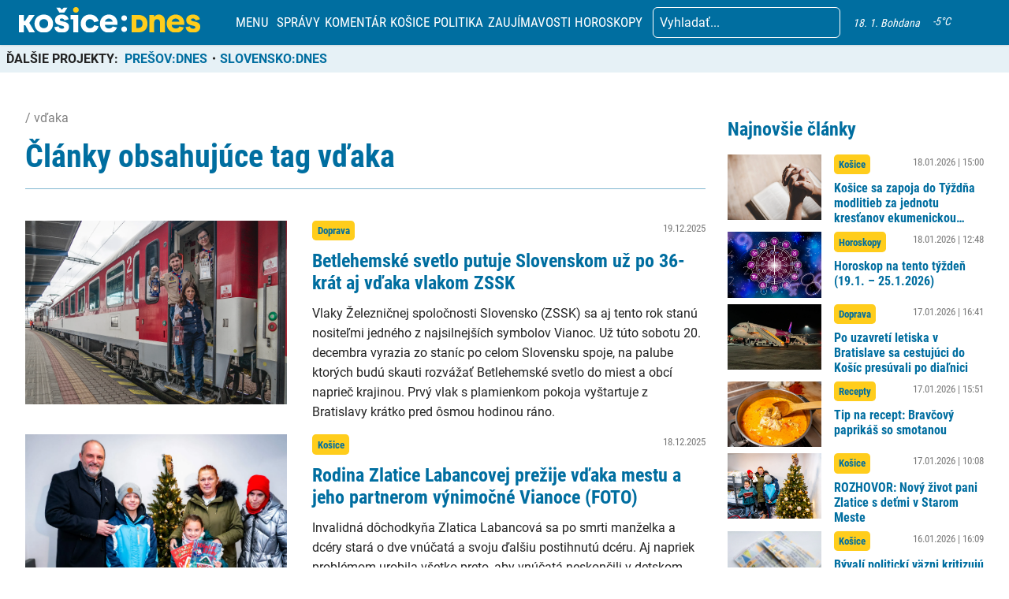

--- FILE ---
content_type: text/html; charset=UTF-8
request_url: https://kosicednes.sk/tag/vdaka/
body_size: 29671
content:
<!doctype html>  <html lang="sk-SK" prefix="og: http://ogp.me/ns# fb: http://ogp.me/ns/fb#">    <head>      <script data-cfasync="false" data-no-defer="1">var ewww_webp_supported=!1;function check_webp_feature(A,e){var w;e=void 0!==e?e:function(){},ewww_webp_supported?e(ewww_webp_supported):((w=new Image).onload=function(){ewww_webp_supported=0<w.width&&0<w.height,e&&e(ewww_webp_supported)},w.onerror=function(){e&&e(!1)},w.src="data:image/webp;base64,"+{alpha:"UklGRkoAAABXRUJQVlA4WAoAAAAQAAAAAAAAAAAAQUxQSAwAAAARBxAR/Q9ERP8DAABWUDggGAAAABQBAJ0BKgEAAQAAAP4AAA3AAP7mtQAAAA=="}[A])}check_webp_feature("alpha");</script><script data-cfasync="false" data-no-defer="1">var Arrive=function(c,w){"use strict";if(c.MutationObserver&&"undefined"!=typeof HTMLElement){var r,a=0,u=(r=HTMLElement.prototype.matches||HTMLElement.prototype.webkitMatchesSelector||HTMLElement.prototype.mozMatchesSelector||HTMLElement.prototype.msMatchesSelector,{matchesSelector:function(e,t){return e instanceof HTMLElement&&r.call(e,t)},addMethod:function(e,t,r){var a=e[t];e[t]=function(){return r.length==arguments.length?r.apply(this,arguments):"function"==typeof a?a.apply(this,arguments):void 0}},callCallbacks:function(e,t){t&&t.options.onceOnly&&1==t.firedElems.length&&(e=[e[0]]);for(var r,a=0;r=e[a];a++)r&&r.callback&&r.callback.call(r.elem,r.elem);t&&t.options.onceOnly&&1==t.firedElems.length&&t.me.unbindEventWithSelectorAndCallback.call(t.target,t.selector,t.callback)},checkChildNodesRecursively:function(e,t,r,a){for(var i,n=0;i=e[n];n++)r(i,t,a)&&a.push({callback:t.callback,elem:i}),0<i.childNodes.length&&u.checkChildNodesRecursively(i.childNodes,t,r,a)},mergeArrays:function(e,t){var r,a={};for(r in e)e.hasOwnProperty(r)&&(a[r]=e[r]);for(r in t)t.hasOwnProperty(r)&&(a[r]=t[r]);return a},toElementsArray:function(e){return e=void 0!==e&&("number"!=typeof e.length||e===c)?[e]:e}}),e=(l.prototype.addEvent=function(e,t,r,a){a={target:e,selector:t,options:r,callback:a,firedElems:[]};return this._beforeAdding&&this._beforeAdding(a),this._eventsBucket.push(a),a},l.prototype.removeEvent=function(e){for(var t,r=this._eventsBucket.length-1;t=this._eventsBucket[r];r--)e(t)&&(this._beforeRemoving&&this._beforeRemoving(t),(t=this._eventsBucket.splice(r,1))&&t.length&&(t[0].callback=null))},l.prototype.beforeAdding=function(e){this._beforeAdding=e},l.prototype.beforeRemoving=function(e){this._beforeRemoving=e},l),t=function(i,n){var o=new e,l=this,s={fireOnAttributesModification:!1};return o.beforeAdding(function(t){var e=t.target;e!==c.document&&e!==c||(e=document.getElementsByTagName("html")[0]);var r=new MutationObserver(function(e){n.call(this,e,t)}),a=i(t.options);r.observe(e,a),t.observer=r,t.me=l}),o.beforeRemoving(function(e){e.observer.disconnect()}),this.bindEvent=function(e,t,r){t=u.mergeArrays(s,t);for(var a=u.toElementsArray(this),i=0;i<a.length;i++)o.addEvent(a[i],e,t,r)},this.unbindEvent=function(){var r=u.toElementsArray(this);o.removeEvent(function(e){for(var t=0;t<r.length;t++)if(this===w||e.target===r[t])return!0;return!1})},this.unbindEventWithSelectorOrCallback=function(r){var a=u.toElementsArray(this),i=r,e="function"==typeof r?function(e){for(var t=0;t<a.length;t++)if((this===w||e.target===a[t])&&e.callback===i)return!0;return!1}:function(e){for(var t=0;t<a.length;t++)if((this===w||e.target===a[t])&&e.selector===r)return!0;return!1};o.removeEvent(e)},this.unbindEventWithSelectorAndCallback=function(r,a){var i=u.toElementsArray(this);o.removeEvent(function(e){for(var t=0;t<i.length;t++)if((this===w||e.target===i[t])&&e.selector===r&&e.callback===a)return!0;return!1})},this},i=new function(){var s={fireOnAttributesModification:!1,onceOnly:!1,existing:!1};function n(e,t,r){return!(!u.matchesSelector(e,t.selector)||(e._id===w&&(e._id=a++),-1!=t.firedElems.indexOf(e._id)))&&(t.firedElems.push(e._id),!0)}var c=(i=new t(function(e){var t={attributes:!1,childList:!0,subtree:!0};return e.fireOnAttributesModification&&(t.attributes=!0),t},function(e,i){e.forEach(function(e){var t=e.addedNodes,r=e.target,a=[];null!==t&&0<t.length?u.checkChildNodesRecursively(t,i,n,a):"attributes"===e.type&&n(r,i)&&a.push({callback:i.callback,elem:r}),u.callCallbacks(a,i)})})).bindEvent;return i.bindEvent=function(e,t,r){t=void 0===r?(r=t,s):u.mergeArrays(s,t);var a=u.toElementsArray(this);if(t.existing){for(var i=[],n=0;n<a.length;n++)for(var o=a[n].querySelectorAll(e),l=0;l<o.length;l++)i.push({callback:r,elem:o[l]});if(t.onceOnly&&i.length)return r.call(i[0].elem,i[0].elem);setTimeout(u.callCallbacks,1,i)}c.call(this,e,t,r)},i},o=new function(){var a={};function i(e,t){return u.matchesSelector(e,t.selector)}var n=(o=new t(function(){return{childList:!0,subtree:!0}},function(e,r){e.forEach(function(e){var t=e.removedNodes,e=[];null!==t&&0<t.length&&u.checkChildNodesRecursively(t,r,i,e),u.callCallbacks(e,r)})})).bindEvent;return o.bindEvent=function(e,t,r){t=void 0===r?(r=t,a):u.mergeArrays(a,t),n.call(this,e,t,r)},o};d(HTMLElement.prototype),d(NodeList.prototype),d(HTMLCollection.prototype),d(HTMLDocument.prototype),d(Window.prototype);var n={};return s(i,n,"unbindAllArrive"),s(o,n,"unbindAllLeave"),n}function l(){this._eventsBucket=[],this._beforeAdding=null,this._beforeRemoving=null}function s(e,t,r){u.addMethod(t,r,e.unbindEvent),u.addMethod(t,r,e.unbindEventWithSelectorOrCallback),u.addMethod(t,r,e.unbindEventWithSelectorAndCallback)}function d(e){e.arrive=i.bindEvent,s(i,e,"unbindArrive"),e.leave=o.bindEvent,s(o,e,"unbindLeave")}}(window,void 0),ewww_webp_supported=!1;function check_webp_feature(e,t){var r;ewww_webp_supported?t(ewww_webp_supported):((r=new Image).onload=function(){ewww_webp_supported=0<r.width&&0<r.height,t(ewww_webp_supported)},r.onerror=function(){t(!1)},r.src="data:image/webp;base64,"+{alpha:"UklGRkoAAABXRUJQVlA4WAoAAAAQAAAAAAAAAAAAQUxQSAwAAAARBxAR/Q9ERP8DAABWUDggGAAAABQBAJ0BKgEAAQAAAP4AAA3AAP7mtQAAAA==",animation:"UklGRlIAAABXRUJQVlA4WAoAAAASAAAAAAAAAAAAQU5JTQYAAAD/////AABBTk1GJgAAAAAAAAAAAAAAAAAAAGQAAABWUDhMDQAAAC8AAAAQBxAREYiI/gcA"}[e])}function ewwwLoadImages(e){if(e){for(var t=document.querySelectorAll(".batch-image img, .image-wrapper a, .ngg-pro-masonry-item a, .ngg-galleria-offscreen-seo-wrapper a"),r=0,a=t.length;r<a;r++)ewwwAttr(t[r],"data-src",t[r].getAttribute("data-webp")),ewwwAttr(t[r],"data-thumbnail",t[r].getAttribute("data-webp-thumbnail"));for(var i=document.querySelectorAll(".rev_slider ul li"),r=0,a=i.length;r<a;r++){ewwwAttr(i[r],"data-thumb",i[r].getAttribute("data-webp-thumb"));for(var n=1;n<11;)ewwwAttr(i[r],"data-param"+n,i[r].getAttribute("data-webp-param"+n)),n++}for(r=0,a=(i=document.querySelectorAll(".rev_slider img")).length;r<a;r++)ewwwAttr(i[r],"data-lazyload",i[r].getAttribute("data-webp-lazyload"));for(var o=document.querySelectorAll("div.woocommerce-product-gallery__image"),r=0,a=o.length;r<a;r++)ewwwAttr(o[r],"data-thumb",o[r].getAttribute("data-webp-thumb"))}for(var l=document.querySelectorAll("video"),r=0,a=l.length;r<a;r++)ewwwAttr(l[r],"poster",e?l[r].getAttribute("data-poster-webp"):l[r].getAttribute("data-poster-image"));for(var s,c=document.querySelectorAll("img.ewww_webp_lazy_load"),r=0,a=c.length;r<a;r++)e&&(ewwwAttr(c[r],"data-lazy-srcset",c[r].getAttribute("data-lazy-srcset-webp")),ewwwAttr(c[r],"data-srcset",c[r].getAttribute("data-srcset-webp")),ewwwAttr(c[r],"data-lazy-src",c[r].getAttribute("data-lazy-src-webp")),ewwwAttr(c[r],"data-src",c[r].getAttribute("data-src-webp")),ewwwAttr(c[r],"data-orig-file",c[r].getAttribute("data-webp-orig-file")),ewwwAttr(c[r],"data-medium-file",c[r].getAttribute("data-webp-medium-file")),ewwwAttr(c[r],"data-large-file",c[r].getAttribute("data-webp-large-file")),null!=(s=c[r].getAttribute("srcset"))&&!1!==s&&s.includes("R0lGOD")&&ewwwAttr(c[r],"src",c[r].getAttribute("data-lazy-src-webp"))),c[r].className=c[r].className.replace(/\bewww_webp_lazy_load\b/,"");for(var w=document.querySelectorAll(".ewww_webp"),r=0,a=w.length;r<a;r++)e?(ewwwAttr(w[r],"srcset",w[r].getAttribute("data-srcset-webp")),ewwwAttr(w[r],"src",w[r].getAttribute("data-src-webp")),ewwwAttr(w[r],"data-orig-file",w[r].getAttribute("data-webp-orig-file")),ewwwAttr(w[r],"data-medium-file",w[r].getAttribute("data-webp-medium-file")),ewwwAttr(w[r],"data-large-file",w[r].getAttribute("data-webp-large-file")),ewwwAttr(w[r],"data-large_image",w[r].getAttribute("data-webp-large_image")),ewwwAttr(w[r],"data-src",w[r].getAttribute("data-webp-src"))):(ewwwAttr(w[r],"srcset",w[r].getAttribute("data-srcset-img")),ewwwAttr(w[r],"src",w[r].getAttribute("data-src-img"))),w[r].className=w[r].className.replace(/\bewww_webp\b/,"ewww_webp_loaded");window.jQuery&&jQuery.fn.isotope&&jQuery.fn.imagesLoaded&&(jQuery(".fusion-posts-container-infinite").imagesLoaded(function(){jQuery(".fusion-posts-container-infinite").hasClass("isotope")&&jQuery(".fusion-posts-container-infinite").isotope()}),jQuery(".fusion-portfolio:not(.fusion-recent-works) .fusion-portfolio-wrapper").imagesLoaded(function(){jQuery(".fusion-portfolio:not(.fusion-recent-works) .fusion-portfolio-wrapper").isotope()}))}function ewwwWebPInit(e){ewwwLoadImages(e),ewwwNggLoadGalleries(e),document.arrive(".ewww_webp",function(){ewwwLoadImages(e)}),document.arrive(".ewww_webp_lazy_load",function(){ewwwLoadImages(e)}),document.arrive("videos",function(){ewwwLoadImages(e)}),"loading"==document.readyState?document.addEventListener("DOMContentLoaded",ewwwJSONParserInit):("undefined"!=typeof galleries&&ewwwNggParseGalleries(e),ewwwWooParseVariations(e))}function ewwwAttr(e,t,r){null!=r&&!1!==r&&e.setAttribute(t,r)}function ewwwJSONParserInit(){"undefined"!=typeof galleries&&check_webp_feature("alpha",ewwwNggParseGalleries),check_webp_feature("alpha",ewwwWooParseVariations)}function ewwwWooParseVariations(e){if(e)for(var t=document.querySelectorAll("form.variations_form"),r=0,a=t.length;r<a;r++){var i=t[r].getAttribute("data-product_variations"),n=!1;try{for(var o in i=JSON.parse(i))void 0!==i[o]&&void 0!==i[o].image&&(void 0!==i[o].image.src_webp&&(i[o].image.src=i[o].image.src_webp,n=!0),void 0!==i[o].image.srcset_webp&&(i[o].image.srcset=i[o].image.srcset_webp,n=!0),void 0!==i[o].image.full_src_webp&&(i[o].image.full_src=i[o].image.full_src_webp,n=!0),void 0!==i[o].image.gallery_thumbnail_src_webp&&(i[o].image.gallery_thumbnail_src=i[o].image.gallery_thumbnail_src_webp,n=!0),void 0!==i[o].image.thumb_src_webp&&(i[o].image.thumb_src=i[o].image.thumb_src_webp,n=!0));n&&ewwwAttr(t[r],"data-product_variations",JSON.stringify(i))}catch(e){}}}function ewwwNggParseGalleries(e){if(e)for(var t in galleries){var r=galleries[t];galleries[t].images_list=ewwwNggParseImageList(r.images_list)}}function ewwwNggLoadGalleries(e){e&&document.addEventListener("ngg.galleria.themeadded",function(e,t){window.ngg_galleria._create_backup=window.ngg_galleria.create,window.ngg_galleria.create=function(e,t){var r=$(e).data("id");return galleries["gallery_"+r].images_list=ewwwNggParseImageList(galleries["gallery_"+r].images_list),window.ngg_galleria._create_backup(e,t)}})}function ewwwNggParseImageList(e){for(var t in e){var r=e[t];if(void 0!==r["image-webp"]&&(e[t].image=r["image-webp"],delete e[t]["image-webp"]),void 0!==r["thumb-webp"]&&(e[t].thumb=r["thumb-webp"],delete e[t]["thumb-webp"]),void 0!==r.full_image_webp&&(e[t].full_image=r.full_image_webp,delete e[t].full_image_webp),void 0!==r.srcsets)for(var a in r.srcsets)nggSrcset=r.srcsets[a],void 0!==r.srcsets[a+"-webp"]&&(e[t].srcsets[a]=r.srcsets[a+"-webp"],delete e[t].srcsets[a+"-webp"]);if(void 0!==r.full_srcsets)for(var i in r.full_srcsets)nggFSrcset=r.full_srcsets[i],void 0!==r.full_srcsets[i+"-webp"]&&(e[t].full_srcsets[i]=r.full_srcsets[i+"-webp"],delete e[t].full_srcsets[i+"-webp"])}return e}check_webp_feature("alpha",ewwwWebPInit);</script><meta name='robots' content='index, follow, max-image-preview:large, max-snippet:-1, max-video-preview:-1' />  	<!-- This site is optimized with the Yoast SEO plugin v19.7.2 - https://yoast.com/wordpress/plugins/seo/ --> 	<title>Archívy vďaka - KOŠICE:DNES</title> 	<link rel="canonical" href="https://kosicednes.sk/tag/vdaka/" /> 	<link rel="next" href="https://kosicednes.sk/tag/vdaka/page/2/" /> 	<meta property="og:locale" content="sk_SK" /> 	<meta property="og:type" content="article" /> 	<meta property="og:title" content="Archívy vďaka - KOŠICE:DNES" /> 	<meta property="og:url" content="https://kosicednes.sk/tag/vdaka/" /> 	<meta property="og:site_name" content="KOŠICE:DNES" /> 	<meta name="twitter:card" content="summary_large_image" /> 	<script type="application/ld+json" class="yoast-schema-graph">{"@context":"https://schema.org","@graph":[{"@type":"CollectionPage","@id":"https://kosicednes.sk/tag/vdaka/","url":"https://kosicednes.sk/tag/vdaka/","name":"Archívy vďaka - KOŠICE:DNES","isPartOf":{"@id":"https://kosicednes.sk/#website"},"primaryImageOfPage":{"@id":"https://kosicednes.sk/tag/vdaka/#primaryimage"},"image":{"@id":"https://kosicednes.sk/tag/vdaka/#primaryimage"},"thumbnailUrl":"https://kosicednes.sk/wp-content/uploads/2025/12/Slovenski-skauti-prevezu-Betlehemske-svetlo-vo-vlakoch-ZSSK-v-sobotu-20.-decembra-2025.jpg","breadcrumb":{"@id":"https://kosicednes.sk/tag/vdaka/#breadcrumb"},"inLanguage":"sk-SK"},{"@type":"ImageObject","inLanguage":"sk-SK","@id":"https://kosicednes.sk/tag/vdaka/#primaryimage","url":"https://kosicednes.sk/wp-content/uploads/2025/12/Slovenski-skauti-prevezu-Betlehemske-svetlo-vo-vlakoch-ZSSK-v-sobotu-20.-decembra-2025.jpg","contentUrl":"https://kosicednes.sk/wp-content/uploads/2025/12/Slovenski-skauti-prevezu-Betlehemske-svetlo-vo-vlakoch-ZSSK-v-sobotu-20.-decembra-2025.jpg","width":1920,"height":1200,"caption":"ZSSK"},{"@type":"BreadcrumbList","@id":"https://kosicednes.sk/tag/vdaka/#breadcrumb","itemListElement":[{"@type":"ListItem","position":1,"name":"Domovská stránka","item":"https://kosicednes.sk/"},{"@type":"ListItem","position":2,"name":"vďaka"}]},{"@type":"WebSite","@id":"https://kosicednes.sk/#website","url":"https://kosicednes.sk/","name":"KOŠICE:DNES","description":"KOŠICE: DNES - najčítanejšie spravodajstvo na východe Slovenska!","publisher":{"@id":"https://kosicednes.sk/#organization"},"potentialAction":[{"@type":"SearchAction","target":{"@type":"EntryPoint","urlTemplate":"https://kosicednes.sk/?s={search_term_string}"},"query-input":"required name=search_term_string"}],"inLanguage":"sk-SK"},{"@type":"Organization","@id":"https://kosicednes.sk/#organization","name":"KOŠICE:DNES","url":"https://kosicednes.sk/","sameAs":["https://www.facebook.com/kosicednes"],"logo":{"@type":"ImageObject","inLanguage":"sk-SK","@id":"https://kosicednes.sk/#/schema/logo/image/","url":"https://kosicednes.sk/wp-content/uploads/2023/10/logo-horizontal.svg","contentUrl":"https://kosicednes.sk/wp-content/uploads/2023/10/logo-horizontal.svg","caption":"KOŠICE:DNES"},"image":{"@id":"https://kosicednes.sk/#/schema/logo/image/"}}]}</script> 	<!-- / Yoast SEO plugin. -->   <link rel='dns-prefetch' href='//kit.fontawesome.com' /> <link rel='dns-prefetch' href='//static.addtoany.com' /> <link rel='dns-prefetch' href='//fonts.googleapis.com' /> <link rel="alternate" type="application/rss+xml" title="KRSS kanál tagu KOŠICE:DNES &raquo; vďaka" href="https://kosicednes.sk/tag/vdaka/feed/" /> <script type="text/javascript">
window._wpemojiSettings = {"baseUrl":"https:\/\/s.w.org\/images\/core\/emoji\/14.0.0\/72x72\/","ext":".png","svgUrl":"https:\/\/s.w.org\/images\/core\/emoji\/14.0.0\/svg\/","svgExt":".svg","source":{"concatemoji":"https:\/\/kosicednes.sk\/wp-includes\/js\/wp-emoji-release.min.js?ver=6.3.7"}};
/*! This file is auto-generated */
!function(i,n){var o,s,e;function c(e){try{var t={supportTests:e,timestamp:(new Date).valueOf()};sessionStorage.setItem(o,JSON.stringify(t))}catch(e){}}function p(e,t,n){e.clearRect(0,0,e.canvas.width,e.canvas.height),e.fillText(t,0,0);var t=new Uint32Array(e.getImageData(0,0,e.canvas.width,e.canvas.height).data),r=(e.clearRect(0,0,e.canvas.width,e.canvas.height),e.fillText(n,0,0),new Uint32Array(e.getImageData(0,0,e.canvas.width,e.canvas.height).data));return t.every(function(e,t){return e===r[t]})}function u(e,t,n){switch(t){case"flag":return n(e,"\ud83c\udff3\ufe0f\u200d\u26a7\ufe0f","\ud83c\udff3\ufe0f\u200b\u26a7\ufe0f")?!1:!n(e,"\ud83c\uddfa\ud83c\uddf3","\ud83c\uddfa\u200b\ud83c\uddf3")&&!n(e,"\ud83c\udff4\udb40\udc67\udb40\udc62\udb40\udc65\udb40\udc6e\udb40\udc67\udb40\udc7f","\ud83c\udff4\u200b\udb40\udc67\u200b\udb40\udc62\u200b\udb40\udc65\u200b\udb40\udc6e\u200b\udb40\udc67\u200b\udb40\udc7f");case"emoji":return!n(e,"\ud83e\udef1\ud83c\udffb\u200d\ud83e\udef2\ud83c\udfff","\ud83e\udef1\ud83c\udffb\u200b\ud83e\udef2\ud83c\udfff")}return!1}function f(e,t,n){var r="undefined"!=typeof WorkerGlobalScope&&self instanceof WorkerGlobalScope?new OffscreenCanvas(300,150):i.createElement("canvas"),a=r.getContext("2d",{willReadFrequently:!0}),o=(a.textBaseline="top",a.font="600 32px Arial",{});return e.forEach(function(e){o[e]=t(a,e,n)}),o}function t(e){var t=i.createElement("script");t.src=e,t.defer=!0,i.head.appendChild(t)}"undefined"!=typeof Promise&&(o="wpEmojiSettingsSupports",s=["flag","emoji"],n.supports={everything:!0,everythingExceptFlag:!0},e=new Promise(function(e){i.addEventListener("DOMContentLoaded",e,{once:!0})}),new Promise(function(t){var n=function(){try{var e=JSON.parse(sessionStorage.getItem(o));if("object"==typeof e&&"number"==typeof e.timestamp&&(new Date).valueOf()<e.timestamp+604800&&"object"==typeof e.supportTests)return e.supportTests}catch(e){}return null}();if(!n){if("undefined"!=typeof Worker&&"undefined"!=typeof OffscreenCanvas&&"undefined"!=typeof URL&&URL.createObjectURL&&"undefined"!=typeof Blob)try{var e="postMessage("+f.toString()+"("+[JSON.stringify(s),u.toString(),p.toString()].join(",")+"));",r=new Blob([e],{type:"text/javascript"}),a=new Worker(URL.createObjectURL(r),{name:"wpTestEmojiSupports"});return void(a.onmessage=function(e){c(n=e.data),a.terminate(),t(n)})}catch(e){}c(n=f(s,u,p))}t(n)}).then(function(e){for(var t in e)n.supports[t]=e[t],n.supports.everything=n.supports.everything&&n.supports[t],"flag"!==t&&(n.supports.everythingExceptFlag=n.supports.everythingExceptFlag&&n.supports[t]);n.supports.everythingExceptFlag=n.supports.everythingExceptFlag&&!n.supports.flag,n.DOMReady=!1,n.readyCallback=function(){n.DOMReady=!0}}).then(function(){return e}).then(function(){var e;n.supports.everything||(n.readyCallback(),(e=n.source||{}).concatemoji?t(e.concatemoji):e.wpemoji&&e.twemoji&&(t(e.twemoji),t(e.wpemoji)))}))}((window,document),window._wpemojiSettings);
</script> <!-- kosicednes.sk is managing ads with Advanced Ads 1.36.3 – https://wpadvancedads.com/ --><script id="kosic-ready">
			window.advanced_ads_ready=function(e,a){a=a||"complete";var d=function(e){return"interactive"===a?"loading"!==e:"complete"===e};d(document.readyState)?e():document.addEventListener("readystatechange",(function(a){d(a.target.readyState)&&e()}),{once:"interactive"===a})},window.advanced_ads_ready_queue=window.advanced_ads_ready_queue||[];		</script> 		<style type="text/css"> img.wp-smiley, img.emoji { 	display: inline !important; 	border: none !important; 	box-shadow: none !important; 	height: 1em !important; 	width: 1em !important; 	margin: 0 0.07em !important; 	vertical-align: -0.1em !important; 	background: none !important; 	padding: 0 !important; } </style> 	<link rel='stylesheet' id='main-css-css' href='https://kosicednes.sk/wp-content/themes/slovensko_dnes_v4/css/style.min.css?v=3.4' type='text/css' media='all' /> <link rel='stylesheet' id='glide-css-css' href='https://kosicednes.sk/wp-content/themes/slovensko_dnes_v4/css/glide.core.min.css' type='text/css' media='all' /> <link rel='stylesheet' id='font-open-sans-css' href='https://fonts.googleapis.com/css2?family=Open+Sans:wght@400;600&#038;display=swap' type='text/css' media='all' /> <link rel='stylesheet' id='modal_survey_style-css' href='https://kosicednes.sk/wp-content/plugins/modal_survey/templates/assets/css/modal_survey.css?ver=2.0.1.8.9' type='text/css' media='all' /> <link rel='stylesheet' id='circliful-css' href='https://kosicednes.sk/wp-content/plugins/modal_survey/templates/assets/css/jquery.circliful.css?ver=2.0.1.8.9' type='text/css' media='all' /> <link rel='stylesheet' id='ms-jquery-ui-css' href='https://kosicednes.sk/wp-content/plugins/modal_survey/templates/assets/css/ms-jquery-ui.css?ver=2.0.1.8.9' type='text/css' media='all' /> <link rel='stylesheet' id='modal_survey_themes-css' href='https://kosicednes.sk/wp-content/plugins/modal_survey/templates/assets/css/themes.css?ver=2.0.1.8.9' type='text/css' media='all' /> <link rel='stylesheet' id='wp-block-library-css' href='https://kosicednes.sk/wp-includes/css/dist/block-library/style.min.css?ver=6.3.7' type='text/css' media='all' /> <link rel='stylesheet' id='embedpress_blocks-cgb-style-css-css' href='https://kosicednes.sk/wp-content/plugins/embedpress/Gutenberg/dist/blocks.style.build.css?ver=1670759657' type='text/css' media='all' /> <style id='classic-theme-styles-inline-css' type='text/css'> /*! This file is auto-generated */ .wp-block-button__link{color:#fff;background-color:#32373c;border-radius:9999px;box-shadow:none;text-decoration:none;padding:calc(.667em + 2px) calc(1.333em + 2px);font-size:1.125em}.wp-block-file__button{background:#32373c;color:#fff;text-decoration:none} </style> <style id='global-styles-inline-css' type='text/css'> body{--wp--preset--color--black: #000000;--wp--preset--color--cyan-bluish-gray: #abb8c3;--wp--preset--color--white: #ffffff;--wp--preset--color--pale-pink: #f78da7;--wp--preset--color--vivid-red: #cf2e2e;--wp--preset--color--luminous-vivid-orange: #ff6900;--wp--preset--color--luminous-vivid-amber: #fcb900;--wp--preset--color--light-green-cyan: #7bdcb5;--wp--preset--color--vivid-green-cyan: #00d084;--wp--preset--color--pale-cyan-blue: #8ed1fc;--wp--preset--color--vivid-cyan-blue: #0693e3;--wp--preset--color--vivid-purple: #9b51e0;--wp--preset--gradient--vivid-cyan-blue-to-vivid-purple: linear-gradient(135deg,rgba(6,147,227,1) 0%,rgb(155,81,224) 100%);--wp--preset--gradient--light-green-cyan-to-vivid-green-cyan: linear-gradient(135deg,rgb(122,220,180) 0%,rgb(0,208,130) 100%);--wp--preset--gradient--luminous-vivid-amber-to-luminous-vivid-orange: linear-gradient(135deg,rgba(252,185,0,1) 0%,rgba(255,105,0,1) 100%);--wp--preset--gradient--luminous-vivid-orange-to-vivid-red: linear-gradient(135deg,rgba(255,105,0,1) 0%,rgb(207,46,46) 100%);--wp--preset--gradient--very-light-gray-to-cyan-bluish-gray: linear-gradient(135deg,rgb(238,238,238) 0%,rgb(169,184,195) 100%);--wp--preset--gradient--cool-to-warm-spectrum: linear-gradient(135deg,rgb(74,234,220) 0%,rgb(151,120,209) 20%,rgb(207,42,186) 40%,rgb(238,44,130) 60%,rgb(251,105,98) 80%,rgb(254,248,76) 100%);--wp--preset--gradient--blush-light-purple: linear-gradient(135deg,rgb(255,206,236) 0%,rgb(152,150,240) 100%);--wp--preset--gradient--blush-bordeaux: linear-gradient(135deg,rgb(254,205,165) 0%,rgb(254,45,45) 50%,rgb(107,0,62) 100%);--wp--preset--gradient--luminous-dusk: linear-gradient(135deg,rgb(255,203,112) 0%,rgb(199,81,192) 50%,rgb(65,88,208) 100%);--wp--preset--gradient--pale-ocean: linear-gradient(135deg,rgb(255,245,203) 0%,rgb(182,227,212) 50%,rgb(51,167,181) 100%);--wp--preset--gradient--electric-grass: linear-gradient(135deg,rgb(202,248,128) 0%,rgb(113,206,126) 100%);--wp--preset--gradient--midnight: linear-gradient(135deg,rgb(2,3,129) 0%,rgb(40,116,252) 100%);--wp--preset--font-size--small: 13px;--wp--preset--font-size--medium: 20px;--wp--preset--font-size--large: 36px;--wp--preset--font-size--x-large: 42px;--wp--preset--spacing--20: 0.44rem;--wp--preset--spacing--30: 0.67rem;--wp--preset--spacing--40: 1rem;--wp--preset--spacing--50: 1.5rem;--wp--preset--spacing--60: 2.25rem;--wp--preset--spacing--70: 3.38rem;--wp--preset--spacing--80: 5.06rem;--wp--preset--shadow--natural: 6px 6px 9px rgba(0, 0, 0, 0.2);--wp--preset--shadow--deep: 12px 12px 50px rgba(0, 0, 0, 0.4);--wp--preset--shadow--sharp: 6px 6px 0px rgba(0, 0, 0, 0.2);--wp--preset--shadow--outlined: 6px 6px 0px -3px rgba(255, 255, 255, 1), 6px 6px rgba(0, 0, 0, 1);--wp--preset--shadow--crisp: 6px 6px 0px rgba(0, 0, 0, 1);}:where(.is-layout-flex){gap: 0.5em;}:where(.is-layout-grid){gap: 0.5em;}body .is-layout-flow > .alignleft{float: left;margin-inline-start: 0;margin-inline-end: 2em;}body .is-layout-flow > .alignright{float: right;margin-inline-start: 2em;margin-inline-end: 0;}body .is-layout-flow > .aligncenter{margin-left: auto !important;margin-right: auto !important;}body .is-layout-constrained > .alignleft{float: left;margin-inline-start: 0;margin-inline-end: 2em;}body .is-layout-constrained > .alignright{float: right;margin-inline-start: 2em;margin-inline-end: 0;}body .is-layout-constrained > .aligncenter{margin-left: auto !important;margin-right: auto !important;}body .is-layout-constrained > :where(:not(.alignleft):not(.alignright):not(.alignfull)){max-width: var(--wp--style--global--content-size);margin-left: auto !important;margin-right: auto !important;}body .is-layout-constrained > .alignwide{max-width: var(--wp--style--global--wide-size);}body .is-layout-flex{display: flex;}body .is-layout-flex{flex-wrap: wrap;align-items: center;}body .is-layout-flex > *{margin: 0;}body .is-layout-grid{display: grid;}body .is-layout-grid > *{margin: 0;}:where(.wp-block-columns.is-layout-flex){gap: 2em;}:where(.wp-block-columns.is-layout-grid){gap: 2em;}:where(.wp-block-post-template.is-layout-flex){gap: 1.25em;}:where(.wp-block-post-template.is-layout-grid){gap: 1.25em;}.has-black-color{color: var(--wp--preset--color--black) !important;}.has-cyan-bluish-gray-color{color: var(--wp--preset--color--cyan-bluish-gray) !important;}.has-white-color{color: var(--wp--preset--color--white) !important;}.has-pale-pink-color{color: var(--wp--preset--color--pale-pink) !important;}.has-vivid-red-color{color: var(--wp--preset--color--vivid-red) !important;}.has-luminous-vivid-orange-color{color: var(--wp--preset--color--luminous-vivid-orange) !important;}.has-luminous-vivid-amber-color{color: var(--wp--preset--color--luminous-vivid-amber) !important;}.has-light-green-cyan-color{color: var(--wp--preset--color--light-green-cyan) !important;}.has-vivid-green-cyan-color{color: var(--wp--preset--color--vivid-green-cyan) !important;}.has-pale-cyan-blue-color{color: var(--wp--preset--color--pale-cyan-blue) !important;}.has-vivid-cyan-blue-color{color: var(--wp--preset--color--vivid-cyan-blue) !important;}.has-vivid-purple-color{color: var(--wp--preset--color--vivid-purple) !important;}.has-black-background-color{background-color: var(--wp--preset--color--black) !important;}.has-cyan-bluish-gray-background-color{background-color: var(--wp--preset--color--cyan-bluish-gray) !important;}.has-white-background-color{background-color: var(--wp--preset--color--white) !important;}.has-pale-pink-background-color{background-color: var(--wp--preset--color--pale-pink) !important;}.has-vivid-red-background-color{background-color: var(--wp--preset--color--vivid-red) !important;}.has-luminous-vivid-orange-background-color{background-color: var(--wp--preset--color--luminous-vivid-orange) !important;}.has-luminous-vivid-amber-background-color{background-color: var(--wp--preset--color--luminous-vivid-amber) !important;}.has-light-green-cyan-background-color{background-color: var(--wp--preset--color--light-green-cyan) !important;}.has-vivid-green-cyan-background-color{background-color: var(--wp--preset--color--vivid-green-cyan) !important;}.has-pale-cyan-blue-background-color{background-color: var(--wp--preset--color--pale-cyan-blue) !important;}.has-vivid-cyan-blue-background-color{background-color: var(--wp--preset--color--vivid-cyan-blue) !important;}.has-vivid-purple-background-color{background-color: var(--wp--preset--color--vivid-purple) !important;}.has-black-border-color{border-color: var(--wp--preset--color--black) !important;}.has-cyan-bluish-gray-border-color{border-color: var(--wp--preset--color--cyan-bluish-gray) !important;}.has-white-border-color{border-color: var(--wp--preset--color--white) !important;}.has-pale-pink-border-color{border-color: var(--wp--preset--color--pale-pink) !important;}.has-vivid-red-border-color{border-color: var(--wp--preset--color--vivid-red) !important;}.has-luminous-vivid-orange-border-color{border-color: var(--wp--preset--color--luminous-vivid-orange) !important;}.has-luminous-vivid-amber-border-color{border-color: var(--wp--preset--color--luminous-vivid-amber) !important;}.has-light-green-cyan-border-color{border-color: var(--wp--preset--color--light-green-cyan) !important;}.has-vivid-green-cyan-border-color{border-color: var(--wp--preset--color--vivid-green-cyan) !important;}.has-pale-cyan-blue-border-color{border-color: var(--wp--preset--color--pale-cyan-blue) !important;}.has-vivid-cyan-blue-border-color{border-color: var(--wp--preset--color--vivid-cyan-blue) !important;}.has-vivid-purple-border-color{border-color: var(--wp--preset--color--vivid-purple) !important;}.has-vivid-cyan-blue-to-vivid-purple-gradient-background{background: var(--wp--preset--gradient--vivid-cyan-blue-to-vivid-purple) !important;}.has-light-green-cyan-to-vivid-green-cyan-gradient-background{background: var(--wp--preset--gradient--light-green-cyan-to-vivid-green-cyan) !important;}.has-luminous-vivid-amber-to-luminous-vivid-orange-gradient-background{background: var(--wp--preset--gradient--luminous-vivid-amber-to-luminous-vivid-orange) !important;}.has-luminous-vivid-orange-to-vivid-red-gradient-background{background: var(--wp--preset--gradient--luminous-vivid-orange-to-vivid-red) !important;}.has-very-light-gray-to-cyan-bluish-gray-gradient-background{background: var(--wp--preset--gradient--very-light-gray-to-cyan-bluish-gray) !important;}.has-cool-to-warm-spectrum-gradient-background{background: var(--wp--preset--gradient--cool-to-warm-spectrum) !important;}.has-blush-light-purple-gradient-background{background: var(--wp--preset--gradient--blush-light-purple) !important;}.has-blush-bordeaux-gradient-background{background: var(--wp--preset--gradient--blush-bordeaux) !important;}.has-luminous-dusk-gradient-background{background: var(--wp--preset--gradient--luminous-dusk) !important;}.has-pale-ocean-gradient-background{background: var(--wp--preset--gradient--pale-ocean) !important;}.has-electric-grass-gradient-background{background: var(--wp--preset--gradient--electric-grass) !important;}.has-midnight-gradient-background{background: var(--wp--preset--gradient--midnight) !important;}.has-small-font-size{font-size: var(--wp--preset--font-size--small) !important;}.has-medium-font-size{font-size: var(--wp--preset--font-size--medium) !important;}.has-large-font-size{font-size: var(--wp--preset--font-size--large) !important;}.has-x-large-font-size{font-size: var(--wp--preset--font-size--x-large) !important;} .wp-block-navigation a:where(:not(.wp-element-button)){color: inherit;} :where(.wp-block-post-template.is-layout-flex){gap: 1.25em;}:where(.wp-block-post-template.is-layout-grid){gap: 1.25em;} :where(.wp-block-columns.is-layout-flex){gap: 2em;}:where(.wp-block-columns.is-layout-grid){gap: 2em;} .wp-block-pullquote{font-size: 1.5em;line-height: 1.6;} </style> <link rel='stylesheet' id='unslider-css-css' href='https://kosicednes.sk/wp-content/plugins/advanced-ads-slider/public/assets/css/unslider.css?ver=1.4.7' type='text/css' media='all' /> <link rel='stylesheet' id='slider-css-css' href='https://kosicednes.sk/wp-content/plugins/advanced-ads-slider/public/assets/css/slider.css?ver=1.4.7' type='text/css' media='all' /> <link rel='stylesheet' id='contact-form-7-css' href='https://kosicednes.sk/wp-content/plugins/contact-form-7/includes/css/styles.css?ver=5.6.3' type='text/css' media='all' /> <link rel='stylesheet' id='embedpress-css' href='https://kosicednes.sk/wp-content/plugins/embedpress/assets/css/embedpress.css?ver=6.3.7' type='text/css' media='all' /> <link rel='stylesheet' id='wpba_front_end_styles-css' href='https://kosicednes.sk/wp-content/plugins/wp-better-attachments/assets/css/wpba-frontend.css?ver=1.3.11' type='text/css' media='all' /> <link rel='stylesheet' id='wordpress-popular-posts-css-css' href='https://kosicednes.sk/wp-content/plugins/wordpress-popular-posts/assets/css/wpp.css?ver=6.0.5' type='text/css' media='all' /> <link rel='stylesheet' id='dashicons-css' href='https://kosicednes.sk/wp-includes/css/dashicons.min.css?ver=6.3.7' type='text/css' media='all' /> <link rel='stylesheet' id='addtoany-css' href='https://kosicednes.sk/wp-content/plugins/add-to-any/addtoany.min.css?ver=1.16' type='text/css' media='all' /> <script type='text/javascript' src='https://kosicednes.sk/wp-includes/js/jquery/jquery.min.js?ver=3.7.0' id='jquery-core-js'></script> <script type='text/javascript' src='https://kosicednes.sk/wp-includes/js/jquery/jquery-migrate.min.js?ver=3.4.1' id='jquery-migrate-js'></script> <script type='text/javascript' src='https://kosicednes.sk/wp-includes/js/jquery/ui/core.min.js?ver=1.13.2' id='jquery-ui-core-js'></script> <script type='text/javascript' src='https://kosicednes.sk/wp-includes/js/jquery/ui/mouse.min.js?ver=1.13.2' id='jquery-ui-mouse-js'></script> <script type='text/javascript' src='https://kosicednes.sk/wp-includes/js/jquery/ui/slider.min.js?ver=1.13.2' id='jquery-ui-slider-js'></script> <script type='text/javascript' src='https://kosicednes.sk/wp-content/plugins/modal_survey/templates/assets/js/jquery.visible.min.js?ver=1.10.2' id='jquery-visible-js'></script> <script type='text/javascript' src='https://kosicednes.sk/wp-content/plugins/modal_survey/templates/assets/js/msChart.min.js?ver=1.10.3' id='mschartjs-js'></script> <script type='text/javascript' src='https://kosicednes.sk/wp-content/plugins/modal_survey/templates/assets/js/printthis.js?ver=1.0.0' id='printthis-js'></script> <script type='text/javascript' src='https://kosicednes.sk/wp-content/plugins/modal_survey/templates/assets/js/modal_survey_answer.min.js?ver=2.0.1.8.9' id='modal_survey_answer_script-js'></script> <script type='text/javascript' src='https://kosicednes.sk/wp-content/plugins/modal_survey/templates/assets/js/modal_survey.min.js?ver=2.0.1.8.9' id='modal_survey_script-js'></script> <script type='text/javascript' src='https://kosicednes.sk/wp-content/plugins/modal_survey/templates/assets/js/jquery.circliful.min.js?ver=1.0.2' id='circliful-js'></script> <script type='text/javascript' src='https://kosicednes.sk/wp-content/plugins/modal_survey/templates/assets/js/touch.punch.js?ver=1.0.2' id='touchpunch-js'></script> <script id="addtoany-core-js-before" type="text/javascript">
window.a2a_config=window.a2a_config||{};a2a_config.callbacks=[];a2a_config.overlays=[];a2a_config.templates={};a2a_localize = {
	Share: "Share",
	Save: "Save",
	Subscribe: "Subscribe",
	Email: "Email",
	Bookmark: "Bookmark",
	ShowAll: "Show all",
	ShowLess: "Show less",
	FindServices: "Find service(s)",
	FindAnyServiceToAddTo: "Instantly find any service to add to",
	PoweredBy: "Powered by",
	ShareViaEmail: "Share via email",
	SubscribeViaEmail: "Subscribe via email",
	BookmarkInYourBrowser: "Bookmark in your browser",
	BookmarkInstructions: "Press Ctrl+D or \u2318+D to bookmark this page",
	AddToYourFavorites: "Add to your favorites",
	SendFromWebOrProgram: "Send from any email address or email program",
	EmailProgram: "Email program",
	More: "More&#8230;",
	ThanksForSharing: "Thanks for sharing!",
	ThanksForFollowing: "Thanks for following!"
};
</script> <script type='text/javascript' async src='https://static.addtoany.com/menu/page.js' id='addtoany-core-js'></script> <script type='text/javascript' async src='https://kosicednes.sk/wp-content/plugins/add-to-any/addtoany.min.js?ver=1.1' id='addtoany-jquery-js'></script> <script type='text/javascript' src='https://kosicednes.sk/wp-content/plugins/advanced-ads-slider/public/assets/js/unslider.min.js?ver=1.4.7' id='unslider-js-js'></script> <script type='text/javascript' src='https://kosicednes.sk/wp-content/plugins/advanced-ads-slider/public/assets/js/jquery.event.move.js?ver=1.4.7' id='unslider-move-js-js'></script> <script type='text/javascript' src='https://kosicednes.sk/wp-content/plugins/advanced-ads-slider/public/assets/js/jquery.event.swipe.js?ver=1.4.7' id='unslider-swipe-js-js'></script> <script type='text/javascript' src='https://kosicednes.sk/wp-content/plugins/embedpress/assets/js/pdfobject.min.js?ver=3.6.2' id='embedpress-pdfobject-js'></script> <script id="wpp-json" type="application/json">
{"sampling_active":0,"sampling_rate":100,"ajax_url":"https:\/\/kosicednes.sk\/wp-json\/wordpress-popular-posts\/v1\/popular-posts","api_url":"https:\/\/kosicednes.sk\/wp-json\/wordpress-popular-posts","ID":0,"token":"bba3239b23","lang":0,"debug":1}
</script> <script type='text/javascript' src='https://kosicednes.sk/wp-content/plugins/wordpress-popular-posts/assets/js/wpp.min.js?ver=6.0.5' id='wpp-js-js'></script> <script type='text/javascript' id='advanced-ads-advanced-js-js-extra'>
/* <![CDATA[ */
var advads_options = {"blog_id":"1","privacy":{"enabled":false,"state":"not_needed"}};
/* ]]> */
</script> <script type='text/javascript' src='https://kosicednes.sk/wp-content/plugins/advanced-ads/public/assets/js/advanced.min.js?ver=1.36.3' id='advanced-ads-advanced-js-js'></script> <link rel="https://api.w.org/" href="https://kosicednes.sk/wp-json/" /><link rel="alternate" type="application/json" href="https://kosicednes.sk/wp-json/wp/v2/tags/4471" /><link rel="EditURI" type="application/rsd+xml" title="RSD" href="https://kosicednes.sk/xmlrpc.php?rsd" /> <meta name="generator" content="WordPress 6.3.7" /> <!-- Head & Footer Code: Site-wide HEAD section start (not singular) -->  <!-- Google tag (gtag.js) -->  <script async src="https://www.googletagmanager.com/gtag/js?id=G-D9KVZVHR2E"></script>  <script>
  window.dataLayer = window.dataLayer || [];
  function gtag(){dataLayer.push(arguments);}
  gtag('js', new Date());

  gtag('config', 'G-D9KVZVHR2E');
</script>  <script async       crossorigin="anonymous" data-type="lazy" data-src="https://pagead2.googlesyndication.com/pagead/js/adsbygoogle.js?client=ca-pub-2557475027879803"></script>  <meta name="facebook-domain-verification" content="9r0p13gtz1936jgl8zca0o36ir7zrt" />  <script async       crossorigin="anonymous" data-type="lazy" data-src="https://pagead2.googlesyndication.com/pagead/js/adsbygoogle.js?client=ca-pub-2557475027879803"></script> <!-- Head & Footer Code: Site-wide HEAD section end (not singular) --> <meta name="generator" content="Powered by Modal Survey 2.0.1.8.9 - Survey, Poll and Quiz builder plugin for WordPress with interactive charts and detailed results." />  <!-- Analytics by WP Statistics v14.10.3 - https://wp-statistics.com -->             <style id="wpp-loading-animation-styles">@-webkit-keyframes bgslide{from{background-position-x:0}to{background-position-x:-200%}}@keyframes bgslide{from{background-position-x:0}to{background-position-x:-200%}}.wpp-widget-placeholder,.wpp-widget-block-placeholder{margin:0 auto;width:60px;height:3px;background:#dd3737;background:linear-gradient(90deg,#dd3737 0%,#571313 10%,#dd3737 100%);background-size:200% auto;border-radius:3px;-webkit-animation:bgslide 1s infinite linear;animation:bgslide 1s infinite linear}</style>              <script type="text/javascript">
		var advadsCfpQueue = [];
		var advadsCfpAd = function( adID ){
			if ( 'undefined' == typeof advadsProCfp ) { advadsCfpQueue.push( adID ) } else { advadsProCfp.addElement( adID ) }
		};
		</script> 		 <!-- Meta Pixel Code --> <script type='text/javascript'>
!function(f,b,e,v,n,t,s){if(f.fbq)return;n=f.fbq=function(){n.callMethod?
n.callMethod.apply(n,arguments):n.queue.push(arguments)};if(!f._fbq)f._fbq=n;
n.push=n;n.loaded=!0;n.version='2.0';n.queue=[];t=b.createElement(e);t.async=!0;
t.src=v;s=b.getElementsByTagName(e)[0];s.parentNode.insertBefore(t,s)}(window,
document,'script','https://connect.facebook.net/en_US/fbevents.js?v=next');
</script> <!-- End Meta Pixel Code -->        <script type='text/javascript'>
        var url = window.location.origin + '?ob=open-bridge';
        fbq('set', 'openbridge', '389580386463065', url);
      </script>     <script type='text/javascript'>fbq('init', '389580386463065', {}, {
    "agent": "wordpress-6.3.7-3.0.13"
})</script><script type='text/javascript'>
    fbq('track', 'PageView', []);
  </script> <!-- Meta Pixel Code --> <noscript> <img height="1" width="1" style="display:none" alt="fbpx" src="https://www.facebook.com/tr?id=389580386463065&ev=PageView&noscript=1" /> </noscript> <!-- End Meta Pixel Code --> <noscript><style>.lazyload[data-src]{display:none !important;}</style></noscript><style>.lazyload{background-image:none !important;}.lazyload:before{background-image:none !important;}</style>		<script type="text/javascript">
			if ( typeof advadsGATracking === 'undefined' ) {
				window.advadsGATracking = {
					delayedAds: {},
					deferedAds: {}
				};
			}
		</script> 		<script  async crossorigin="anonymous" data-type="lazy" data-src="https://pagead2.googlesyndication.com/pagead/js/adsbygoogle.js?client=ca-pub-2557475027879803"></script> <!-- START - Open Graph and Twitter Card Tags 3.3.1 -->  <!-- Facebook Open Graph -->   <meta property="og:locale" content="sk_SK"/>   <meta property="og:site_name" content="KOŠICE:DNES"/>   <meta property="og:title" content="Archívy vďaka - KOŠICE:DNES"/>   <meta property="og:url" content="https://kosicednes.sk/tag/vdaka/"/>   <meta property="og:type" content="article"/>   <meta property="og:description" content="KOŠICE: DNES - najčítanejšie spravodajstvo na východe Slovenska!"/>   <meta property="og:image" content="https://kosicednes.sk/wp-content/uploads/2022/04/KOSICE-DNES.jpg"/>   <meta property="og:image:url" content="https://kosicednes.sk/wp-content/uploads/2022/04/KOSICE-DNES.jpg"/>   <meta property="og:image:secure_url" content="https://kosicednes.sk/wp-content/uploads/2022/04/KOSICE-DNES.jpg"/>   <meta property="og:image:width" content="715"/>   <meta property="og:image:height" content="399"/>   <meta property="article:publisher" content="https://www.facebook.com/kosicednes"/>  <!-- Google+ / Schema.org -->  <!-- Twitter Cards -->   <meta name="twitter:title" content="Archívy vďaka - KOŠICE:DNES"/>   <meta name="twitter:url" content="https://kosicednes.sk/tag/vdaka/"/>   <meta name="twitter:description" content="KOŠICE: DNES - najčítanejšie spravodajstvo na východe Slovenska!"/>   <meta name="twitter:image" content="https://kosicednes.sk/wp-content/uploads/2022/04/KOSICE-DNES.jpg"/>   <meta name="twitter:card" content="summary_large_image"/>  <!-- SEO -->  <!-- Misc. tags -->  <!-- is_tag | yoast_seo --> <!-- END - Open Graph and Twitter Card Tags 3.3.1 --> 	     <meta name="viewport" content="width=device-width, initial-scale=1.0">              <link rel="apple-touch-icon" sizes="180x180" href="https://kosicednes.sk/wp-content/themes/slovensko_dnes_v4/favicons/kosice/apple-touch-icon.png">      <link rel="icon" type="image/png" sizes="32x32" href="https://kosicednes.sk/wp-content/themes/slovensko_dnes_v4/favicons/kosice/favicon-32x32.png">      <link rel="icon" type="image/png" sizes="16x16" href="https://kosicednes.sk/wp-content/themes/slovensko_dnes_v4/favicons/kosice/favicon-16x16.png">      <link rel="manifest" href="https://kosicednes.sk/wp-content/themes/slovensko_dnes_v4/favicons/kosice/site.webmanifest">      <link rel="mask-icon" href="https://kosicednes.sk/wp-content/themes/slovensko_dnes_v4/favicons/kosice/safari-pinned-tab.svg" color="#1d427b">      <link rel="shortcut icon" href="https://kosicednes.sk/wp-content/themes/slovensko_dnes_v4/favicons/kosice/favicon.ico">      <meta name="msapplication-TileColor" content="#2d89ef">      <meta name="msapplication-config" content="https://kosicednes.sk/wp-content/themes/slovensko_dnes_v4/favicons/kosice/browserconfig.xml">      <meta name="theme-color" content="#ffffff">        <!-- Theme colors -->  <style>      body {          --primary-color: #006ea0;          --primary-color-10: #e6f1f6;          --primary-color-20: #cce2ec;          --primary-color-50: #80b7d0;          --primary-color-80: #338bb3;          --primary-color-90: #1a7daa;          --primary-color-darker: #006998;          --primary-color-dark-80: #001620;          --secondary-color: #ffcd1c;          --popup-overlay-color: rgba(0,17,24,0.95);          --bg-logo-url: url('https://kosicednes.sk/wp-content/uploads/2023/10/symbol.svg');      }  </style></head>      <body> <script data-cfasync="false" data-no-defer="1">if(typeof ewww_webp_supported==="undefined"){var ewww_webp_supported=!1}if(ewww_webp_supported){document.body.classList.add("webp-support")}</script>      <div class="bg-banner">          <div class="img-box">                      </div>      </div>  <nav id="navbar">    <div class="menu-container menu-container--desktop">      <div class="navbar-brand">        <a href="https://kosicednes.sk" aria-label="Hlavná stránka">          <img width="1" height="1" src="[data-uri]" class="attachment-medium size-medium lazyload" alt="KOŠICE:DNES" decoding="async" data-src="https://kosicednes.sk/wp-content/uploads/2023/10/logo-horizontal-menu.svg" /><noscript><img width="1" height="1" src="https://kosicednes.sk/wp-content/uploads/2023/10/logo-horizontal-menu.svg" class="attachment-medium size-medium" alt="KOŠICE:DNES" decoding="async" data-eio="l" /></noscript>      </a>      </div>      <ul class="menu-list ab-mobile-none">        <li class="menu-toggler js-menu-toggle">          <div onclick="toggleMenuModal()" class="clicky-bit" role="button" aria-label="Menu">            <i class="fas fa-bars"></i>            <i class="fas fa-times"></i>            <div>Menu</div>          </div>        </li>                  <li class="menu-item">              <a href="https://kosicednes.sk/spravy/" class="menu-link">Správy</a>            </li>                  <li class="menu-item">              <a href="https://kosicednes.sk/komentar/" class="menu-link">Komentár</a>            </li>                  <li class="menu-item">              <a href="https://kosicednes.sk/spravy/slovensko/kosice/" class="menu-link">Košice</a>            </li>                  <li class="menu-item">              <a href="https://kosicednes.sk/politika/" class="menu-link">Politika</a>            </li>                  <li class="menu-item">              <a href="https://kosicednes.sk/zaujimavosti/" class="menu-link">Zaujímavosti</a>            </li>                  <li class="menu-item">              <a href="https://kosicednes.sk/horoskopy/" class="menu-link">Horoskopy</a>            </li>            </ul>      <div class="searching">        <form role="search" method="post" action="/vyhladat/">      <input type="search" class="form-controll" value="" name="nazev" placeholder="Vyhladať..." />      <button type="submit" class="btn btn-search" value="Search" aria-label="Vyhladať">          <i class="fas fa-search"></i>      </button>  </form>    </div>      <div class="informations ab-mobile-none">        <div class="date">          <p>18. 1. <a class="hov-noline" href="https://kosicednes.sk/vyznam-mien/bohdana">Bohdana</a></p>        </div>        <div class="weather">          <a class="weather-link hov-noline" href="https://kosicednes.sk/pocasie/" aria-label="Počasie">            <div class="weather-box">              <i class="fas fa-cloud-sun"></i>            </div>            <div class="degrees"></div>          </a>        </div>      </div>    </div>      <div class="menu-container menu-container--mobile">      <div class="seach-logo-box">        <div class="navbar-brand">          <a href="https://kosicednes.sk" aria-label="Hlavná stránka">            <img width="1" height="1" src="[data-uri]" class="attachment-medium size-medium lazyload" alt="KOŠICE:DNES" decoding="async" data-src="https://kosicednes.sk/wp-content/uploads/2023/10/logo-horizontal-menu.svg" /><noscript><img width="1" height="1" src="https://kosicednes.sk/wp-content/uploads/2023/10/logo-horizontal-menu.svg" class="attachment-medium size-medium" alt="KOŠICE:DNES" decoding="async" data-eio="l" /></noscript>        </a>        </div>        <div class="searching" id="js-searching">          <form role="search" method="post" action="/vyhladat/">      <input type="search" class="form-controll" value="" name="nazev" placeholder="Vyhladať..." />      <button type="submit" class="btn btn-search" value="Search" aria-label="Vyhladať">          <i class="fas fa-search"></i>      </button>  </form>      </div>        <div class="searching-facade" id="js-searching-facade">          <i class="fas fa-search"></i>        </div>      </div>      <div class="menu-toggler-mobile js-menu-toggle">        <div onclick="toggleMenuModal()" class="clicky-bit" role="button" aria-label="Menu">          <i class="fas fa-bars"></i>          <i class="fas fa-times"></i>        </div>      </div>    </div>        </nav>    <div class="top-mobile-funneling">    <div class="top-mobile-funneling__flex">            <span class="top-mobile-funneling__label">Ďalšie projekty: </span>                <a href="https://www.presovdnes.sk" target="_blank" class="top-mobile-funneling__link">PREŠOV:DNES</a>        <span class="separator">&#12539;</span>            <a href="https://www.slovenskodnes.sk" target="_blank" class="top-mobile-funneling__link">SLOVENSKO:DNES</a>        <span class="separator">&#12539;</span>        </div>  </div>            <div class="menu-modal" id="js-menu-modal">      <div class="dropmenu__main">            <div class="dropmenu__homebox">              <span class="dropmenu__cathead"><a href="https://kosicednes.sk" aria-label="Domovská stránka">                      Domovská stránka                  </a></span>                                <div style="margin-top: 3rem;" class="dropmenu__funneling">                                          <span class="dropmenu__cathead">Ďalšie projekty: </span>                                                                  <a href="https://www.presovdnes.sk" target="_blank" class="dropmenu__cathead">PREŠOV:DNES</a>                                            <a href="https://www.slovenskodnes.sk" target="_blank" class="dropmenu__cathead">SLOVENSKO:DNES</a>                                    </div>                      </div>          <div class="dropmenu__catbox">                                  <div class="dropmenu__cat">                          <span class="dropmenu__cathead"><a href="https://kosicednes.sk/ekonomika/" aria-label="Ekonomika">                                  Ekonomika                            </a></span>                          <ul>                                                              <li class="dropmenu__kitten">                                      <a href="https://kosicednes.sk/ekonomika/doprava-a-infrastruktura/" aria-label="Doprava">Doprava</a>                                  </li>                                                              <li class="dropmenu__kitten">                                      <a href="https://kosicednes.sk/ekonomika/informatika/" aria-label="Informatika">Informatika</a>                                  </li>                                                              <li class="dropmenu__kitten">                                      <a href="https://kosicednes.sk/ekonomika/poistovnictvo/" aria-label="Poisťovníctvo">Poisťovníctvo</a>                                  </li>                                                              <li class="dropmenu__kitten">                                      <a href="https://kosicednes.sk/ekonomika/reality/" aria-label="Reality">Reality</a>                                  </li>                                                      </ul>                      </div>                                  <div class="dropmenu__cat">                          <span class="dropmenu__cathead"><a href="https://kosicednes.sk/kultura/" aria-label="Kultúra">                                  Kultúra                            </a></span>                          <ul>                                                              <li class="dropmenu__kitten">                                      <a href="https://kosicednes.sk/kultura/divadlo/" aria-label="Divadlo">Divadlo</a>                                  </li>                                                              <li class="dropmenu__kitten">                                      <a href="https://kosicednes.sk/kultura/film-a-tv/" aria-label="Film a TV">Film a TV</a>                                  </li>                                                              <li class="dropmenu__kitten">                                      <a href="https://kosicednes.sk/kultura/hudba/" aria-label="Hudba">Hudba</a>                                  </li>                                                              <li class="dropmenu__kitten">                                      <a href="https://kosicednes.sk/kultura/knihy/" aria-label="Knihy">Knihy</a>                                  </li>                                                              <li class="dropmenu__kitten">                                      <a href="https://kosicednes.sk/kultura/umenie/" aria-label="Umenie">Umenie</a>                                  </li>                                                      </ul>                      </div>                                  <div class="dropmenu__cat">                          <span class="dropmenu__cathead"><a href="https://kosicednes.sk/ludia/" aria-label="Ľudia">                                  Ľudia                            </a></span>                          <ul>                                                              <li class="dropmenu__kitten">                                      <a href="https://kosicednes.sk/ludia/nazory/" aria-label="Názory">Názory</a>                                  </li>                                                              <li class="dropmenu__kitten">                                      <a href="https://kosicednes.sk/ludia/podcast/" aria-label="PODCAST">PODCAST</a>                                  </li>                                                              <li class="dropmenu__kitten">                                      <a href="https://kosicednes.sk/ludia/pribehy/" aria-label="Príbehy">Príbehy</a>                                  </li>                                                              <li class="dropmenu__kitten">                                      <a href="https://kosicednes.sk/ludia/rozhovory/" aria-label="Rozhovory">Rozhovory</a>                                  </li>                                                      </ul>                      </div>                                  <div class="dropmenu__cat dropmenu__cat--split">                          <span class="dropmenu__cathead"><a href="https://kosicednes.sk/sport/" aria-label="Šport">                                  Šport                            </a></span>                          <ul>                                                              <li class="dropmenu__kitten">                                      <a href="https://kosicednes.sk/sport/basketbal/" aria-label="Basketbal">Basketbal</a>                                  </li>                                                              <li class="dropmenu__kitten">                                      <a href="https://kosicednes.sk/sport/cyklistika/" aria-label="Cyklistika">Cyklistika</a>                                  </li>                                                              <li class="dropmenu__kitten">                                      <a href="https://kosicednes.sk/sport/futbal/" aria-label="Futbal">Futbal</a>                                  </li>                                                              <li class="dropmenu__kitten">                                      <a href="https://kosicednes.sk/sport/hokej/" aria-label="Hokej">Hokej</a>                                  </li>                                                              <li class="dropmenu__kitten">                                      <a href="https://kosicednes.sk/sport/ine-sport/" aria-label="Iné správy zo športu">Iné správy zo športu</a>                                  </li>                                                              <li class="dropmenu__kitten">                                      <a href="https://kosicednes.sk/sport/khl/" aria-label="KHL">KHL</a>                                  </li>                                                              <li class="dropmenu__kitten">                                      <a href="https://kosicednes.sk/sport/motor-sport/" aria-label="MOTOR šport">MOTOR šport</a>                                  </li>                                                              <li class="dropmenu__kitten">                                      <a href="https://kosicednes.sk/sport/ostatne-sporty/" aria-label="Ostatné športy">Ostatné športy</a>                                  </li>                                                              <li class="dropmenu__kitten">                                      <a href="https://kosicednes.sk/sport/tenis/" aria-label="Tenis">Tenis</a>                                  </li>                                                              <li class="dropmenu__kitten">                                      <a href="https://kosicednes.sk/sport/vodne-sporty/" aria-label="Vodné športy">Vodné športy</a>                                  </li>                                                              <li class="dropmenu__kitten">                                      <a href="https://kosicednes.sk/sport/vodny-slalom/" aria-label="Vodný slalom">Vodný slalom</a>                                  </li>                                                      </ul>                      </div>                                  <div class="dropmenu__cat dropmenu__cat--split">                          <span class="dropmenu__cathead"><a href="https://kosicednes.sk/styl/" aria-label="Štýl">                                  Štýl                            </a></span>                          <ul>                                                              <li class="dropmenu__kitten">                                      <a href="https://kosicednes.sk/styl/byvanie/" aria-label="Bývanie">Bývanie</a>                                  </li>                                                              <li class="dropmenu__kitten">                                      <a href="https://kosicednes.sk/styl/cestovanie/" aria-label="Cestovanie">Cestovanie</a>                                  </li>                                                              <li class="dropmenu__kitten">                                      <a href="https://kosicednes.sk/styl/gastronomia/" aria-label="Gastronómia">Gastronómia</a>                                  </li>                                                              <li class="dropmenu__kitten">                                      <a href="https://kosicednes.sk/styl/hobby/" aria-label="Hobby">Hobby</a>                                  </li>                                                              <li class="dropmenu__kitten">                                      <a href="https://kosicednes.sk/styl/ine-styl/" aria-label="Iné">Iné</a>                                  </li>                                                              <li class="dropmenu__kitten">                                      <a href="https://kosicednes.sk/styl/technologie/" aria-label="Technológie">Technológie</a>                                  </li>                                                              <li class="dropmenu__kitten">                                      <a href="https://kosicednes.sk/styl/tipy-na-vylety/" aria-label="Tipy na výlety">Tipy na výlety</a>                                  </li>                                                              <li class="dropmenu__kitten">                                      <a href="https://kosicednes.sk/styl/zahrada/" aria-label="Záhrada">Záhrada</a>                                  </li>                                                              <li class="dropmenu__kitten">                                      <a href="https://kosicednes.sk/styl/zdravie/" aria-label="Zdravie">Zdravie</a>                                  </li>                                                      </ul>                      </div>                                  <div class="dropmenu__cat">                          <span class="dropmenu__cathead"><a href="https://kosicednes.sk/spravy/" aria-label="Správy">                                  Správy                            </a></span>                          <ul>                                                              <li class="dropmenu__kitten">                                      <a href="https://kosicednes.sk/spravy/showbiznis/" aria-label="Showbiznis">Showbiznis</a>                                  </li>                                                              <li class="dropmenu__kitten">                                      <a href="https://kosicednes.sk/spravy/slovensko/" aria-label="Slovensko">Slovensko</a>                                  </li>                                                              <li class="dropmenu__kitten">                                      <a href="https://kosicednes.sk/spravy/sprava-dna/" aria-label="Správa dňa">Správa dňa</a>                                  </li>                                                              <li class="dropmenu__kitten">                                      <a href="https://kosicednes.sk/spravy/svet/" aria-label="Svet">Svet</a>                                  </li>                                                              <li class="dropmenu__kitten">                                      <a href="https://kosicednes.sk/spravy/vojna-na-ukrajine/" aria-label="Vojna na Ukrajine">Vojna na Ukrajine</a>                                  </li>                                                      </ul>                      </div>                                  <div class="dropmenu__cat">                          <span class="dropmenu__cathead"><a href="https://kosicednes.sk/zaujimavosti/" aria-label="Zaujímavosti">                                  Zaujímavosti                            </a></span>                          <ul>                                                              <li class="dropmenu__kitten">                                      <a href="https://kosicednes.sk/zaujimavosti/anketa/" aria-label="Anketa">Anketa</a>                                  </li>                                                              <li class="dropmenu__kitten">                                      <a href="https://kosicednes.sk/zaujimavosti/historia/" aria-label="História">História</a>                                  </li>                                                              <li class="dropmenu__kitten">                                      <a href="https://kosicednes.sk/zaujimavosti/recepty/" aria-label="Recepty">Recepty</a>                                  </li>                                                              <li class="dropmenu__kitten">                                      <a href="https://kosicednes.sk/zaujimavosti/zabava/" aria-label="Zábava">Zábava</a>                                  </li>                                                              <li class="dropmenu__kitten">                                      <a href="https://kosicednes.sk/zaujimavosti/zaujimavosti-vsetky/" aria-label="Zaujímavosti">Zaujímavosti</a>                                  </li>                                                      </ul>                      </div>                                                  <div class="dropmenu__cat">                              <span class="dropmenu__cathead fake_a">Redakcia                            </span>                              <ul>                                                                          <li class="dropmenu__kitten">                                              <a href="https://kosicednes.sk/inzercia/" >Inzercia</a>                                          </li>                                                                          <li class="dropmenu__kitten">                                              <a href="https://kosicednes.sk/o-nas/" >O nás</a>                                          </li>                                                                          <li class="dropmenu__kitten">                                              <a href="https://kosicednes.sk/kontakt/" >Kontakt</a>                                          </li>                                                              </ul>                          </div>                      </div>          <div class="dropmenu__subscriptionbox">                <div class="newsletter">      <div class="top-text wysiwig-content">          <p><strong>Odoberajte novinky</strong> priamo do vášho emailu.</p>     </div>      <script>(function() {
	window.mc4wp = window.mc4wp || {
		listeners: [],
		forms: {
			on: function(evt, cb) {
				window.mc4wp.listeners.push(
					{
						event   : evt,
						callback: cb
					}
				);
			}
		}
	}
})();
</script><!-- Mailchimp for WordPress v4.9.19 - https://wordpress.org/plugins/mailchimp-for-wp/ --><form id="mc4wp-form-2" class="mc4wp-form mc4wp-form-38115" method="post" data-id="38115" data-name="Newsletter" ><div class="mc4wp-form-fields">        <div class="form-floating">                                    <input type="email" name="EMAIL" class="form-control" placeholder="Zadajte e-mail" />                  <label>E-mail</label>               </div>                  <button type="submit" class="newsletter-button">                <i class="fas fa-envelope"></i> Odoberať              </button>           </div><label style="display: none !important;">Leave this field empty if you're human: <input type="text" name="_mc4wp_honeypot" value="" tabindex="-1" autocomplete="off" /></label><input type="hidden" name="_mc4wp_timestamp" value="1768765131" /><input type="hidden" name="_mc4wp_form_id" value="38115" /><input type="hidden" name="_mc4wp_form_element_id" value="mc4wp-form-2" /><div class="mc4wp-response"></div></form><!-- / Mailchimp for WordPress Plugin -->    <div class="wysiwig-content bottom-text">          <p>Váš osobný údaj (e-mail) bude spracovaný podľa <a href="https://kosicednes.sk/GDPR">zásad ochrany osobných údajov</a>, ktoré vychádzajú zo slovenskej a európskej legislatívy. Stlačením tlačidla dávate súhlas so spracovaním pre zasielanie našich e-mailových noviniek (nové články, reklamné správy) po dobu max. 5 rokov. Svoj súhlas môžete kedykoľvek zrušiť cez tlačidlo &#8220;odhlásiť sa z newslettra&#8221; v každom e-maile.</p>     </div>  </div>        </div>      </div>      <div class="dropmenu__grow_container">          <div class="dropmenu__underline">              <div class="suggestion-box">                  <a href="https://kosicednes.sk/tipy-od-citatelov/" class="suggestion hov-noline" aria-label="Tipy od čitateľov">                      <i class="fas fa-envelope"></i>                      <span class="suggestion-text">                          Napište nám                      </span>                  </a>                  <span>                      Sledujte nás                  </span>              </div>                                  <ul class="social-box">                                                          <li>                                      <a class="social-item" href="https://www.facebook.com/kosicednes/" target="blank_" aria-label="Odkaz na sociálnú sieť Facebook">                                            <span class="social-icon" style="mask-image:url(https://kosicednes.sk/wp-content/uploads/2022/10/Vector.svg);  -webkit-mask-image:url(https://kosicednes.sk/wp-content/uploads/2022/10/Vector.svg);">                                          </span>                                        </a>                                  </li>                                                          <li>                                      <a class="social-item" href="https://www.instagram.com/kosicednes/?hl=cs" target="blank_" aria-label="Odkaz na sociálnú sieť Instagram">                                            <span class="social-icon" style="mask-image:url(https://kosicednes.sk/wp-content/uploads/2022/10/Vector1.svg);  -webkit-mask-image:url(https://kosicednes.sk/wp-content/uploads/2022/10/Vector1.svg);">                                          </span>                                        </a>                                  </li>                                                          <li>                                      <a class="social-item" href="https://www.youtube.com/c/Ko%C5%A1icednes/featured" target="blank_" aria-label="Odkaz na sociálnú sieť Youtube">                                            <span class="social-icon" style="mask-image:url(https://kosicednes.sk/wp-content/uploads/2022/10/Vector2-1.svg);  -webkit-mask-image:url(https://kosicednes.sk/wp-content/uploads/2022/10/Vector2-1.svg);">                                          </span>                                        </a>                                  </li>                                              </ul>                      </div>      </div>      <div class="dropmenu__small-links">                          <ul class="link-box">                                                                              <li class="link-item"><a href="http://preset_link" >Podmienky používania</a></li>                                                                              <li class="link-item"><a href="http://preset_link" >Štatúty súťaží</a></li>                                                                              <li class="link-item"><a href="http://preset_link" >Press kit</a></li>                                                                              <li class="link-item"><a href="http://custom_link" >RSS feed</a></li>                                                                              <li class="link-item"><a href="http://preset_link" >GDPR</a></li>                                      </ul>              </div>  </div><header id="header">      <div class="banner-box">          <div class="banner left">                      </div>          <div class="container"></div>          <div class="banner right">                      </div>      </div>      <div class="box container">              </div>              </header>  <main class="container container--responsive">      <section id="feed">          <div class="content content__aside-padding">              <div class="other-articles">                  <div class="news-all">                      <div class="breadcrumb"><a href="https://kosicednes.sk/" rel="v:url" property="v:title"><i class="fas fa-home" aria-hidden="true"></i></a> / <span class="current">vďaka</span></div><!-- .breadcrumbs -->                    <div class="articles-section">                          <div class="articles-category">                                                          <h1 class="main-title underlined">Články obsahujúce tag vďaka</h1>                              <div class="articles-list">                                        <div class="preview-ever-row">      <a class="img-box" href="https://kosicednes.sk/ekonomika/doprava-a-infrastruktura/betlehemske-svetlo-putuje-slovenskom-uz-po-36-krat-aj-vdaka-vlakom-zssk/" aria-label="Betlehemské svetlo putuje Slovenskom už po 36-krát aj vďaka vlakom ZSSK">                      <img src="[data-uri]" alt="Thumbnail" data-src="https://kosicednes.sk/wp-content/uploads/2025/12/Slovenski-skauti-prevezu-Betlehemske-svetlo-vo-vlakoch-ZSSK-v-sobotu-20.-decembra-2025.jpg" decoding="async" class="lazyload" /><noscript><img src="https://kosicednes.sk/wp-content/uploads/2025/12/Slovenski-skauti-prevezu-Betlehemske-svetlo-vo-vlakoch-ZSSK-v-sobotu-20.-decembra-2025.jpg" alt="Thumbnail" data-eio="l" /></noscript>                  </a>      <div class="text-box">          <div class="ab-metadata">                              <a class="tag" href="https://kosicednes.sk/ekonomika/doprava-a-infrastruktura/">Doprava</a>                          <div class="day">19.12.2025</div>          </div>          <a class="title" href="https://kosicednes.sk/ekonomika/doprava-a-infrastruktura/betlehemske-svetlo-putuje-slovenskom-uz-po-36-krat-aj-vdaka-vlakom-zssk/">              Betlehemské svetlo putuje Slovenskom už po 36-krát aj vďaka vlakom ZSSK        </a>          <div class="excerpt">              <p>Vlaky Železničnej spoločnosti Slovensko (ZSSK) sa aj tento rok stanú nositeľmi jedného z najsilnejších symbolov Vianoc. Už túto sobotu 20. decembra vyrazia zo staníc po celom Slovensku spoje, na palube ktorých budú skauti rozvážať Betlehemské svetlo do miest a obcí naprieč krajinou. Prvý vlak s plamienkom pokoja vyštartuje z Bratislavy krátko pred ôsmou hodinou ráno.</p>         </div>      </div>  </div>      <div class="preview-ever-row">      <a class="img-box" href="https://kosicednes.sk/spravy/slovensko/kosice/rodina-zlatice-labancovej-prezije-vdaka-mestu-a-jeho-partnerom-vynimocne-vianoce-foto/" aria-label="Rodina Zlatice Labancovej prežije vďaka mestu a jeho partnerom výnimočné Vianoce (FOTO)">                      <img src="[data-uri]" alt="Thumbnail" data-src="https://kosicednes.sk/wp-content/uploads/2025/12/odovzdanie_socialneho_bytu_27-e1766053470382.jpg" decoding="async" class="lazyload" /><noscript><img src="https://kosicednes.sk/wp-content/uploads/2025/12/odovzdanie_socialneho_bytu_27-e1766053470382.jpg" alt="Thumbnail" data-eio="l" /></noscript>                  </a>      <div class="text-box">          <div class="ab-metadata">                              <a class="tag" href="https://kosicednes.sk/spravy/slovensko/kosice/">Košice</a>                          <div class="day">18.12.2025</div>          </div>          <a class="title" href="https://kosicednes.sk/spravy/slovensko/kosice/rodina-zlatice-labancovej-prezije-vdaka-mestu-a-jeho-partnerom-vynimocne-vianoce-foto/">              Rodina Zlatice Labancovej prežije vďaka mestu a jeho partnerom výnimočné Vianoce (FOTO)        </a>          <div class="excerpt">              <p>Invalidná dôchodkyňa Zlatica Labancová sa po smrti manželka a dcéry stará o dve vnúčatá a svoju ďalšiu postihnutú dcéru. Aj napriek problémom urobila všetko preto, aby vnúčatá neskončili v detskom domove. Doposiaľ bývali v unimobunke v zariadení Oáza – nádej pre nový život v Bernátovciach, kde si kúrili drevom. </p>         </div>      </div>  </div>      <div class="preview-ever-row">      <a class="img-box" href="https://kosicednes.sk/spravy/miesto-chloru-vyuziju-uv-ziarenie-vdaka-vvs-sa-dlhodobo-zabezpeci-kvalita-vody-zo-stariny/" aria-label="Miesto chlóru využijú UV žiarenie. Vďaka VVS sa dlhodobo zabezpečí kvalita vody zo Stariny (VIDEO)">                      <img src="[data-uri]" alt="Thumbnail" data-src="https://kosicednes.sk/wp-content/uploads/2025/12/photo_2025-12-15-14.47.54.jpeg" decoding="async" class="lazyload" /><noscript><img src="https://kosicednes.sk/wp-content/uploads/2025/12/photo_2025-12-15-14.47.54.jpeg" alt="Thumbnail" data-eio="l" /></noscript>                  </a>      <div class="text-box">          <div class="ab-metadata">                              <a class="tag" href="https://kosicednes.sk/spravy/slovensko/kosice/">Košice</a>                          <div class="day">16.12.2025</div>          </div>          <a class="title" href="https://kosicednes.sk/spravy/miesto-chloru-vyuziju-uv-ziarenie-vdaka-vvs-sa-dlhodobo-zabezpeci-kvalita-vody-zo-stariny/">              Miesto chlóru využijú UV žiarenie. Vďaka VVS sa dlhodobo zabezpečí kvalita vody zo Stariny (VIDEO)        </a>          <div class="excerpt">              <p>Vodárenský systém Starina-Košice vstupuje vďaka najnovšej investícii v hodnote takmer 60 miliónov eur do rozhodujúcej etapy modernizácie. Úpravňa vody v Stakčíne, ktorá od roku 1984 drží chrbticu zásobovania veľkej časti východného Slovenska, prejde rozsiahlymi technologickými zásahmi. Dosiahne sa nielen dlhodobé zabezpečenie kvality dodávanej vody, ale zabezpečí sa aj istota dodávok tak, aby sa na vodu zo Stariny mohlo dlhodobo spoliehať ďalších približne štyridsať obcí v desiatich okresoch východného Slovenska.</p>         </div>      </div>  </div>      <div class="preview-ever-row">      <a class="img-box" href="https://kosicednes.sk/zaujimavosti/navrat-do-skoly-zvladnete-lepsie-vdaka-otvorenej-komunikacii-a-jasne-nastavenym-hraniciam/" aria-label="Návrat do školy zvládnete lepšie vďaka otvorenej komunikácii a jasne nastaveným hraniciam">                      <img src="[data-uri]" alt="Thumbnail" data-src="https://kosicednes.sk/wp-content/uploads/2024/01/everyone-knows-right-answear.jpg" decoding="async" class="lazyload" /><noscript><img src="https://kosicednes.sk/wp-content/uploads/2024/01/everyone-knows-right-answear.jpg" alt="Thumbnail" data-eio="l" /></noscript>                  </a>      <div class="text-box">          <div class="ab-metadata">                              <a class="tag" href="https://kosicednes.sk/zaujimavosti/">Zaujímavosti</a>                          <div class="day">15.12.2025</div>          </div>          <a class="title" href="https://kosicednes.sk/zaujimavosti/navrat-do-skoly-zvladnete-lepsie-vdaka-otvorenej-komunikacii-a-jasne-nastavenym-hraniciam/">              Návrat do školy zvládnete lepšie vďaka otvorenej komunikácii a jasne nastaveným hraniciam        </a>          <div class="excerpt">              <p>Letné prázdniny sa končia a nový školský rok so sebou prináša nielen radosti, ale aj každodenné povinnosti. Ranné zhony, organizácia krúžkov, domáce úlohy, pracovné záväzky a starostlivosť o domácnosť sú opäť súčasťou dňa, pričom bremeno organizácie často nesú najmä ženy. </p>         </div>      </div>  </div>      <div class="preview-ever-row">      <a class="img-box" href="https://kosicednes.sk/spravy/slovensko/kosice/postove-sluzby-v-kosiciach-budu-dostupnejsie-vdaka-viacerym-novinkam/" aria-label="Poštové služby v Košiciach budú dostupnejšie vďaka viacerým novinkám">                      <img src="[data-uri]" alt="Thumbnail" data-src="https://kosicednes.sk/wp-content/uploads/2022/04/posta.jpg" decoding="async" class="lazyload ewww_webp_lazy_load" data-src-webp="https://kosicednes.sk/wp-content/uploads/2022/04/posta.jpg.webp" /><noscript><img src="https://kosicednes.sk/wp-content/uploads/2022/04/posta.jpg" alt="Thumbnail" data-eio="l" /></noscript>                  </a>      <div class="text-box">          <div class="ab-metadata">                              <a class="tag" href="https://kosicednes.sk/spravy/slovensko/kosice/">Košice</a>                          <div class="day">08.08.2025</div>          </div>          <a class="title" href="https://kosicednes.sk/spravy/slovensko/kosice/postove-sluzby-v-kosiciach-budu-dostupnejsie-vdaka-viacerym-novinkam/">              Poštové služby v Košiciach budú dostupnejšie vďaka viacerým novinkám        </a>          <div class="excerpt">              <p>Od soboty 9. augusta bude Pošta Košice 1 otvorená aj v sobotu v čase od 8.00 hod. do 12.00 hod. Slovenská pošta úpravou otváracích hodín zlepšuje dostupnosť a pripravuje ďalšie proklientske kroky.</p>         </div>      </div>  </div>      <div class="preview-ever-row">      <a class="img-box" href="https://kosicednes.sk/spravy/slovensko/kosice/vychodoslovenske-muzeum-v-kosiciach-ziskalo-vdaka-podpore-fpu-vzacnu-entomologicku-kolekciu-foto/" aria-label="Východoslovenské múzeum v Košiciach získalo vďaka podpore FPU vzácnu entomologickú kolekciu (FOTO)">                      <img src="[data-uri]" alt="Thumbnail" data-src="https://kosicednes.sk/wp-content/uploads/2025/07/518246445_1488417865825491_3067165588598258868_n.jpg" decoding="async" class="lazyload" /><noscript><img src="https://kosicednes.sk/wp-content/uploads/2025/07/518246445_1488417865825491_3067165588598258868_n.jpg" alt="Thumbnail" data-eio="l" /></noscript>                  </a>      <div class="text-box">          <div class="ab-metadata">                              <a class="tag" href="https://kosicednes.sk/spravy/slovensko/kosice/">Košice</a>                          <div class="day">20.07.2025</div>          </div>          <a class="title" href="https://kosicednes.sk/spravy/slovensko/kosice/vychodoslovenske-muzeum-v-kosiciach-ziskalo-vdaka-podpore-fpu-vzacnu-entomologicku-kolekciu-foto/">              Východoslovenské múzeum v Košiciach získalo vďaka podpore FPU vzácnu entomologickú kolekciu (FOTO)        </a>          <div class="excerpt">              <p>Vďaka podpore Fondu na podporu umenia (FPU) sa Východoslovenskému múzeu (VSM) v Košiciach podarilo zakúpiť entomologickú kolekciu jedného z popredných slovenských entomológov. Ako VSM informovalo na sociálnej sieti ide o Ľubomíra Panigaja, ktorý sa venuje výskumu motýľov. Predmetná zbierka zahŕňa 382 druhov motýľov zo 16 čeľadí. Exemplárov je celkovo 2 011.</p>         </div>      </div>  </div>      <div class="preview-ever-row">      <a class="img-box" href="https://kosicednes.sk/spravy/slovensko/kosice/v-kosiciach-odstrania-krvne-zrazeniny-za-par-minut-vdaka-novej-technike/" aria-label="V Košiciach odstránia krvné zrazeniny za pár minút vďaka novej technike">                      <img src="[data-uri]" alt="Thumbnail" data-src="https://kosicednes.sk/wp-content/uploads/2025/04/2025-04-23_11-12-25-670x446-1.jpg" decoding="async" class="lazyload" /><noscript><img src="https://kosicednes.sk/wp-content/uploads/2025/04/2025-04-23_11-12-25-670x446-1.jpg" alt="Thumbnail" data-eio="l" /></noscript>                  </a>      <div class="text-box">          <div class="ab-metadata">                              <a class="tag" href="https://kosicednes.sk/spravy/slovensko/kosice/">Košice</a>                          <div class="day">28.04.2025</div>          </div>          <a class="title" href="https://kosicednes.sk/spravy/slovensko/kosice/v-kosiciach-odstrania-krvne-zrazeniny-za-par-minut-vdaka-novej-technike/">              V Košiciach odstránia krvné zrazeniny za pár minút vďaka novej technike        </a>          <div class="excerpt">              <p>Slovenskí angiológovia zavádzajú do praxe revolučnú metódu mechanickej trombektómie, ktorá umožňuje odstránenie krvnej zrazeniny zo žilového systému v priebehu niekoľkých minút. Techniku aktuálne využívajú tri mesiace a prináša výrazné skrátenie liečby aj rýchlu úľavu pre pacientov.</p>         </div>      </div>  </div>      <div class="preview-ever-row">      <a class="img-box" href="https://kosicednes.sk/krpz-kosice/podvodnici-volali-seniorom-v-kosickom-kraji-vdaka-obozretnosti-neprisli-o-uspory/" aria-label="Podvodníci volali seniorom v Košickom kraji! Vďaka obozretnosti neprišli o úspory">                      <img src="[data-uri]" alt="Thumbnail" data-src="https://kosicednes.sk/wp-content/uploads/2024/07/elderly-woman-sitting-call-with-worried-look-her-face.jpg" decoding="async" class="lazyload" /><noscript><img src="https://kosicednes.sk/wp-content/uploads/2024/07/elderly-woman-sitting-call-with-worried-look-her-face.jpg" alt="Thumbnail" data-eio="l" /></noscript>                  </a>      <div class="text-box">          <div class="ab-metadata">                              <a class="tag" href="https://kosicednes.sk/krpz-kosice/">KRPZ Košice</a>                          <div class="day">28.03.2025</div>          </div>          <a class="title" href="https://kosicednes.sk/krpz-kosice/podvodnici-volali-seniorom-v-kosickom-kraji-vdaka-obozretnosti-neprisli-o-uspory/">              Podvodníci volali seniorom v Košickom kraji! Vďaka obozretnosti neprišli o úspory        </a>          <div class="excerpt">              <p>V priebehu uplynulého dňa sa v siedmich domácnostiach v Košickom kraji pokúsili neznámi páchatelia vylákať od seniorov peniaze pod zámienkou fingovanej dopravnej nehody.</p>         </div>      </div>  </div>      <div class="preview-ever-row">      <a class="img-box" href="https://kosicednes.sk/spravy/slovensko/kosice/vdaka-spolupraci-vusch-a-zske-sa-podari-zachranit-viac-zivotov-foto/" aria-label="Vďaka spolupráci VÚSCH a ZSKE sa podarí zachrániť viac životov (FOTO)">                      <img src="[data-uri]" alt="Thumbnail" data-src="https://kosicednes.sk/wp-content/uploads/2025/01/Fixacia-pacienta-pred-prevozom-e1737030271767.jpg" decoding="async" class="lazyload" /><noscript><img src="https://kosicednes.sk/wp-content/uploads/2025/01/Fixacia-pacienta-pred-prevozom-e1737030271767.jpg" alt="Thumbnail" data-eio="l" /></noscript>                  </a>      <div class="text-box">          <div class="ab-metadata">                              <a class="tag" href="https://kosicednes.sk/spravy/slovensko/kosice/">Košice</a>                          <div class="day">16.01.2025</div>          </div>          <a class="title" href="https://kosicednes.sk/spravy/slovensko/kosice/vdaka-spolupraci-vusch-a-zske-sa-podari-zachranit-viac-zivotov-foto/">              Vďaka spolupráci VÚSCH a ZSKE sa podarí zachrániť viac životov (FOTO)        </a>          <div class="excerpt">              <p>Dokonalá koordinácia posádok Záchrannej služby Košice (ZSKE) a špecialistov Východoslovenského ústavu srdcových  a cievnych chorôb (VÚSCH) môže v budúcnosti zachrániť ďalšie životy. Novú metodiku, ktorá pri zástave obehu predpokladá  s urýchleným pripojením pacienta na mimotelový obeh – ECMO, si v praxi trénovali košickí záchranári a personál kardioústavu.</p>         </div>      </div>  </div>      <div class="preview-ever-row">      <a class="img-box" href="https://kosicednes.sk/krpz-kosice/kosican-s-375-promile-sposobil-nehodu-a-usiel-vdaka-svedkyni-ho-policia-zadrzala-video/" aria-label="KOŠIČAN S 3,75 PROMILE spôsobil nehodu a ušiel,  vďaka svedkyni ho polícia zadržala (VIDEO)">                      <img src="[data-uri]" alt="Thumbnail" data-src="https://kosicednes.sk/wp-content/uploads/2024/12/Screenshot-2024-12-12-at-13.25.53-e1734006442884.jpg" decoding="async" class="lazyload" /><noscript><img src="https://kosicednes.sk/wp-content/uploads/2024/12/Screenshot-2024-12-12-at-13.25.53-e1734006442884.jpg" alt="Thumbnail" data-eio="l" /></noscript>                  </a>      <div class="text-box">          <div class="ab-metadata">                              <a class="tag" href="https://kosicednes.sk/krpz-kosice/">KRPZ Košice</a>                          <div class="day">12.12.2024</div>          </div>          <a class="title" href="https://kosicednes.sk/krpz-kosice/kosican-s-375-promile-sposobil-nehodu-a-usiel-vdaka-svedkyni-ho-policia-zadrzala-video/">              KOŠIČAN S 3,75 PROMILE spôsobil nehodu a ušiel,  vďaka svedkyni ho polícia zadržala (VIDEO)        </a>          <div class="excerpt">              <p>V utorok podvečer prijala polícia oznámenie o dopravnej nehode pri jednom z košických obchodných centier, ktorú spôsobil vodič pod vplyvom alkoholu. Po zrážke s iným vozidlom z miesta ušiel. Vďaka pohotovosti svedkyne a rýchlemu zásahu polície bol nezodpovedný vodič zadržaný do niekoľkých minút.</p>         </div>      </div>  </div>      <div class="preview-ever-row">      <a class="img-box" href="https://kosicednes.sk/krpz-kosice/vdaka-zasahu-policie-dostal-muz-druhu-sancu-na-zivot/" aria-label="Vďaka zásahu polície dostal muž DRUHÚ ŠANCU NA ŽIVOT!">                      <img src="[data-uri]" alt="Thumbnail" data-src="https://kosicednes.sk/wp-content/uploads/2024/12/468862118_1019442306892517_1066494253647710856_n-e1733151291651.jpg" decoding="async" class="lazyload" /><noscript><img src="https://kosicednes.sk/wp-content/uploads/2024/12/468862118_1019442306892517_1066494253647710856_n-e1733151291651.jpg" alt="Thumbnail" data-eio="l" /></noscript>                  </a>      <div class="text-box">          <div class="ab-metadata">                              <a class="tag" href="https://kosicednes.sk/krpz-kosice/">KRPZ Košice</a>                          <div class="day">02.12.2024</div>          </div>          <a class="title" href="https://kosicednes.sk/krpz-kosice/vdaka-zasahu-policie-dostal-muz-druhu-sancu-na-zivot/">              Vďaka zásahu polície dostal muž DRUHÚ ŠANCU NA ŽIVOT!        </a>          <div class="excerpt">              <p>Rýchly zásah policajtov z Obvodného oddelenia Policajného zboru Spišské Vlachy pomohol zachrániť život mužovi, ktorému opakovane zlyhávali vitálne funkcie. Vďaka ich duchaprítomnosti rodina neprišla o svojho blízkeho.</p>         </div>      </div>  </div>      <div class="preview-ever-row">      <a class="img-box" href="https://kosicednes.sk/sponzorovany-obsah/pr/uspora-energie-vdaka-tieneniu/" aria-label="Úspora energie vďaka tieneniu">                      <img src="[data-uri]" alt="Thumbnail" data-src="https://kosicednes.sk/wp-content/uploads/2024/11/AdobeStock_542410962.jpeg" decoding="async" class="lazyload" /><noscript><img src="https://kosicednes.sk/wp-content/uploads/2024/11/AdobeStock_542410962.jpeg" alt="Thumbnail" data-eio="l" /></noscript>                  </a>      <div class="text-box">          <div class="ab-metadata">                              <a class="tag" href="https://kosicednes.sk/sponzorovany-obsah/pr/">PR</a>                          <div class="day">07.11.2024</div>          </div>          <a class="title" href="https://kosicednes.sk/sponzorovany-obsah/pr/uspora-energie-vdaka-tieneniu/">              Úspora energie vďaka tieneniu        </a>          <div class="excerpt">              <p>Ak uvažujete o tom, že si zaobstaráte tienenie pre svoj dom, už viac nerozmýšľajte. Tienenie je jedným z najúčinnejších a najjednoduchších opatrení na zníženie spotreby energie v domácnosti. V lete zabraňuje prehrievaniu interiéru a v zime zase úniku tepla.</p>         </div>      </div>  </div>      <div class="preview-ever-row">      <a class="img-box" href="https://kosicednes.sk/spravy/slovensko/kosice/kosicania-mozu-vyuzivat-sportoviska-vdaka-inteligentnym-zamkom/" aria-label="Košičania môžu využívať športoviská vďaka inteligentným zámkom">                      <img src="[data-uri]" alt="Thumbnail" data-src="https://kosicednes.sk/wp-content/uploads/2024/10/20241012_145341.jpg" decoding="async" class="lazyload" /><noscript><img src="https://kosicednes.sk/wp-content/uploads/2024/10/20241012_145341.jpg" alt="Thumbnail" data-eio="l" /></noscript>                  </a>      <div class="text-box">          <div class="ab-metadata">                              <a class="tag" href="https://kosicednes.sk/spravy/slovensko/kosice/">Košice</a>                          <div class="day">15.10.2024</div>          </div>          <a class="title" href="https://kosicednes.sk/spravy/slovensko/kosice/kosicania-mozu-vyuzivat-sportoviska-vdaka-inteligentnym-zamkom/">              Košičania môžu využívať športoviská vďaka inteligentným zámkom        </a>          <div class="excerpt">              <p>Nielen košická športová verejnosť môže oddnes využívať unikátny systém prístupu na športoviská v správe mesta Košice, ktoré mesto sprístupnilo vďaka spolupráci so spoločnosťou Antik Telecom. Na športoviská sa budú môcť záujemcovia dostať prostredníctvom tzv. inteligentných zámkov.</p>         </div>      </div>  </div>      <div class="preview-ever-row">      <a class="img-box" href="https://kosicednes.sk/spravy/kosicke-lesy-ozivaju-vdaka-umeleckym-lavickam-mladeho-rezbara/" aria-label="Košické lesy ožívajú vďaka umeleckým lavičkám mladého rezbára">                      <img src="[data-uri]" alt="Thumbnail" data-src="https://kosicednes.sk/wp-content/uploads/2024/08/454403478_889807866516958_1287240941932739850_n_8458478_9886835_3015601_7486116_9378884.jpg" decoding="async" class="lazyload" /><noscript><img src="https://kosicednes.sk/wp-content/uploads/2024/08/454403478_889807866516958_1287240941932739850_n_8458478_9886835_3015601_7486116_9378884.jpg" alt="Thumbnail" data-eio="l" /></noscript>                  </a>      <div class="text-box">          <div class="ab-metadata">                              <a class="tag" href="https://kosicednes.sk/spravy/slovensko/kosice/">Košice</a>                          <div class="day">06.08.2024</div>          </div>          <a class="title" href="https://kosicednes.sk/spravy/kosicke-lesy-ozivaju-vdaka-umeleckym-lavickam-mladeho-rezbara/">              Košické lesy ožívajú vďaka umeleckým lavičkám mladého rezbára        </a>          <div class="excerpt">              <p>V košických mestských lesoch pribudli v uplynulých rokoch viaceré drevené umelecké diela, ktoré vytvoril mladý rezbár Dávid Mariássy. Tieto jedinečné lavičky, vyrobené prevažne z miestnych drevín, pridávajú do lesných oblastí krásu a funkčnosť.</p>         </div>      </div>  </div>      <div class="preview-ever-row">      <a class="img-box" href="https://kosicednes.sk/spravy/novy-inovativny-produkt-pre-modernych-cyklistov-vdaka-spolupraci-v-regione-foto/" aria-label="Nový inovatívny produkt pre moderných cyklistov vďaka spolupráci v regióne (Foto)">                      <img src="[data-uri]" alt="Thumbnail" data-src="https://kosicednes.sk/wp-content/uploads/2024/07/ebikeport.jpg" decoding="async" class="lazyload ewww_webp_lazy_load" data-src-webp="https://kosicednes.sk/wp-content/uploads/2024/07/ebikeport.jpg.webp" /><noscript><img src="https://kosicednes.sk/wp-content/uploads/2024/07/ebikeport.jpg" alt="Thumbnail" data-eio="l" /></noscript>                  </a>      <div class="text-box">          <div class="ab-metadata">                              <a class="tag" href="https://kosicednes.sk/sport/cyklistika/">Cyklistika</a>                          <div class="day">03.07.2024</div>          </div>          <a class="title" href="https://kosicednes.sk/spravy/novy-inovativny-produkt-pre-modernych-cyklistov-vdaka-spolupraci-v-regione-foto/">              Nový inovatívny produkt pre moderných cyklistov vďaka spolupráci v regióne (Foto)        </a>          <div class="excerpt">              <p>Obľúbenosť cyklochodníkov v okolí Národného parku Slovenský raj neustále rastie. Tento trend potvrdzuje nielen vysoký počet turistov, ale aj priaznivcov športu a samotných obyvateľov regiónu. Teraz sa však cyklisti môžu tešiť na ešte lepšie zážitky vďaka novému projektu združenia obcí Mikroregión Slovenský raj &#8211; Sever. V rámci dotačného programu Terra Incognita Košického samosprávneho kraja bol úspešne zrealizovaný projekt „Vybudovanie cyklistickej infraštruktúry v Národnom parku Slovenský raj&#8221;.</p>         </div>      </div>  </div>      <div class="preview-ever-row">      <a class="img-box" href="https://kosicednes.sk/spravy/kosice-a-blizke-okolie-budu-zelensie-vdaka-projektom-za-miliony-eur-foto/" aria-label="Košice a blízke okolie budú zelenšie vďaka projektom za MILIÓNY eur (FOTO)">                      <img src="[data-uri]" alt="Thumbnail" data-src="https://kosicednes.sk/wp-content/uploads/2024/06/Kosice_8453681.jpg" decoding="async" class="lazyload" /><noscript><img src="https://kosicednes.sk/wp-content/uploads/2024/06/Kosice_8453681.jpg" alt="Thumbnail" data-eio="l" /></noscript>                  </a>      <div class="text-box">          <div class="ab-metadata">                              <a class="tag" href="https://kosicednes.sk/spravy/slovensko/kosice/">Košice</a>                          <div class="day">13.06.2024</div>          </div>          <a class="title" href="https://kosicednes.sk/spravy/kosice-a-blizke-okolie-budu-zelensie-vdaka-projektom-za-miliony-eur-foto/">              Košice a blízke okolie budú zelenšie vďaka projektom za MILIÓNY eur (FOTO)        </a>          <div class="excerpt">              <p>Mesto Košice a jeho okolie čaká významná zelená transformácia, vďaka investíciám za takmer 10,5 milióna eur. Cieľom je revitalizovať verejné priestory a parky, zlepšiť ekologickú infraštruktúru a podporiť udržateľný rozvoj.</p>         </div>      </div>  </div>      <div class="preview-ever-row">      <a class="img-box" href="https://kosicednes.sk/spravy/mamicka-natalia-sa-stara-o-svoju-choru-dcerku-vdaka-tejto-pomoci-to-bude-aspon-trocha-lahsie/" aria-label="Mamička Natália sa stará o svoju chorú dcérku. Vďaka tejto pomoci to bude aspoň trocha ľahšie">                      <img src="[data-uri]" alt="Thumbnail" data-src="https://kosicednes.sk/wp-content/uploads/2024/04/NKE_Natalka-5_6359206.jpg" decoding="async" class="lazyload" /><noscript><img src="https://kosicednes.sk/wp-content/uploads/2024/04/NKE_Natalka-5_6359206.jpg" alt="Thumbnail" data-eio="l" /></noscript>                  </a>      <div class="text-box">          <div class="ab-metadata">                              <a class="tag" href="https://kosicednes.sk/spravy/">Správy</a>                          <div class="day">22.04.2024</div>          </div>          <a class="title" href="https://kosicednes.sk/spravy/mamicka-natalia-sa-stara-o-svoju-choru-dcerku-vdaka-tejto-pomoci-to-bude-aspon-trocha-lahsie/">              Mamička Natália sa stará o svoju chorú dcérku. Vďaka tejto pomoci to bude aspoň trocha ľahšie        </a>          <div class="excerpt">              <p>Mamička z Košíc zaznamenala významný pokrok v každodennej starostlivosti o svoju 11-ročnú dcéru Natálku, ktorá prišla na svet s vážnymi zdravotnými komplikáciami spôsobenými predčasným pôrodom a nedostatočným prísunom kyslíka. Pani Natália, ktorá sa stará o Natálku a jej mladšiu sestru sama, teraz získala dôležitú pomoc vo forme elektricky polohovateľnej postele, ktorú jej darovala Nemocnica AGEL Košice-Šaca.</p>         </div>      </div>  </div>      <div class="preview-ever-row">      <a class="img-box" href="https://kosicednes.sk/spravy/vdaka-vyzve-kosice-dnes-si-nasiel-lasku-richard-si-zalozil-rodinu-a-planuje-svadbu-rozhovor/" aria-label="Vďaka výzve KOŠICE: DNES si našiel lásku. Richard si založil rodinu a plánuje svadbu (ROZHOVOR)">                      <img src="[data-uri]" alt="Thumbnail" data-src="https://kosicednes.sk/wp-content/uploads/2024/02/11.-2.-2022-1_5061424_9303017_1772619_7605394_4364722_5257562_6489166_7145861_7340011_8721851_8190001_2542767_2726638_4033862_2403434_1446135_6172206_1123494_4404663_3196881_3477279_9961807.jpg" decoding="async" class="lazyload" /><noscript><img src="https://kosicednes.sk/wp-content/uploads/2024/02/11.-2.-2022-1_5061424_9303017_1772619_7605394_4364722_5257562_6489166_7145861_7340011_8721851_8190001_2542767_2726638_4033862_2403434_1446135_6172206_1123494_4404663_3196881_3477279_9961807.jpg" alt="Thumbnail" data-eio="l" /></noscript>                  </a>      <div class="text-box">          <div class="ab-metadata">                              <a class="tag" href="https://kosicednes.sk/spravy/">Správy</a>                          <div class="day">14.02.2024</div>          </div>          <a class="title" href="https://kosicednes.sk/spravy/vdaka-vyzve-kosice-dnes-si-nasiel-lasku-richard-si-zalozil-rodinu-a-planuje-svadbu-rozhovor/">              Vďaka výzve KOŠICE: DNES si našiel lásku. Richard si založil rodinu a plánuje svadbu (ROZHOVOR)        </a>          <div class="excerpt">              <p>Pod našim <a href="https://www.facebook.com/kosicednes/photos/a.770239033072935/4854374287992702/" target="_blank" rel="noopener">príspevkom </a>,,Hecovačka pre nezadaných&#8221; sa vo februári v roku 2022 objavilo mnoho komentárov. Jeden z nich patril nášmu čitateľovi, ktorý si aj vďaka uverejneniu komentára našiel svoju polovičku. ,,Minulý rok sme sa rozrástli a narodil sa nám krásny synček. Druhým významným momentom boli zásnuby. Teraz plánujeme svadbu,&#8221; uviedol Richard v rozhovore pre redakciu KOŠICE: DNES.</p>         </div>      </div>  </div>      <div class="preview-ever-row">      <a class="img-box" href="https://kosicednes.sk/spravy/na-jedinu-spomienku-spatu-s-holokaustom-si-spomenul-vdaka-hypnoze-rozhovor/" aria-label="Na jedinú spomienku spätú s HOLOKAUSTOM si spomenul vďaka hypnóze (ROZHOVOR)">                      <img src="[data-uri]" alt="Thumbnail" data-src="https://kosicednes.sk/wp-content/uploads/2024/01/Poland_Holocaust_US_Auschwitz_66077_3021826_3343779_9752463_2918632_1446486_6304741_6004281_1484808_5797643_7981493_9477397_1190767_6046328.jpg" decoding="async" class="lazyload" /><noscript><img src="https://kosicednes.sk/wp-content/uploads/2024/01/Poland_Holocaust_US_Auschwitz_66077_3021826_3343779_9752463_2918632_1446486_6304741_6004281_1484808_5797643_7981493_9477397_1190767_6046328.jpg" alt="Thumbnail" data-eio="l" /></noscript>                  </a>      <div class="text-box">          <div class="ab-metadata">                              <a class="tag" href="https://kosicednes.sk/zaujimavosti/historia/">História</a>                          <div class="day">27.01.2024</div>          </div>          <a class="title" href="https://kosicednes.sk/spravy/na-jedinu-spomienku-spatu-s-holokaustom-si-spomenul-vdaka-hypnoze-rozhovor/">              Na jedinú spomienku spätú s HOLOKAUSTOM si spomenul vďaka hypnóze (ROZHOVOR)        </a>          <div class="excerpt">              <p>Aj na Slovensku si dnes (27. 1.) pripomíname Medzinárodný deň pamiatky obetí holokaustu. Práve pred 79 rokmi bol oslobodený nacistický koncentračný a vyhladzovací tábor v Osvienčime.</p>         </div>      </div>  </div>      <div class="preview-ever-row">      <a class="img-box" href="https://kosicednes.sk/styl/tipy-na-vylety/objavte-poloniny-vdaka-unikatnym-zazitkom/" aria-label="Objavte POLONINY vďaka unikátnym zážitkom">                      <img src="[data-uri]" alt="Thumbnail" data-src="https://kosicednes.sk/wp-content/uploads/2023/07/DJI_0635.jpg" decoding="async" class="lazyload ewww_webp_lazy_load" data-src-webp="https://kosicednes.sk/wp-content/uploads/2023/07/DJI_0635.jpg.webp" /><noscript><img src="https://kosicednes.sk/wp-content/uploads/2023/07/DJI_0635.jpg" alt="Thumbnail" data-eio="l" /></noscript>                  </a>      <div class="text-box">          <div class="ab-metadata">                              <a class="tag" href="https://kosicednes.sk/styl/tipy-na-vylety/">Tipy na výlety</a>                          <div class="day">12.07.2023</div>          </div>          <a class="title" href="https://kosicednes.sk/styl/tipy-na-vylety/objavte-poloniny-vdaka-unikatnym-zazitkom/">              Objavte POLONINY vďaka unikátnym zážitkom        </a>          <div class="excerpt">              <p>Letné objavovanie najvýchodnejšieho kútu Slovenska pokračuje už tradične v tretí augustový víkend. Návštevníci podujatia Objavte POLONINY majú možnosť stráviť kvalitný čas s rodinou a priateľmi pri spoznávaní nedotknutej prírody, remeselnej práci alebo pozorovaní miliónov hviezd v parku tmavej oblohy. </p>         </div>      </div>  </div>                            </div>                              <ul class="pagination"><li class="page-item current"><span class="page-link"><span aria-current="page" class="page-numbers">1</span></span></li><li class="page-item"><span class="page-link"><a class="page-numbers" href="https://kosicednes.sk/tag/vdaka/page/2/">2</a></span></li><li class="page-item"><span class="page-link"><a class="page-numbers" href="https://kosicednes.sk/tag/vdaka/page/3/">3</a></span></li><li class="page-item"><span class="page-link"><a class="next page-numbers" href="https://kosicednes.sk/tag/vdaka/page/2/"><i class="fas fa-angle-right"></i></a></span></li></ul>                        </div>                      </div>                  </div>                              </div>              <aside id="aside">      <div class="wrapper">          <div class="newest-articles">              <h2 class="title">Najnovšie články</h2>                                  <div class="preview-ever-row-sidebar">                          <a class="img-box" href="https://kosicednes.sk/spravy/slovensko/kosice/kosice-sa-zapoja-do-tyzdna-modlitieb-za-jednotu-krestanov-ekumenickou-bohosluzbou/" aria-label="Košice sa zapoja do Týždňa modlitieb za jednotu kresťanov ekumenickou bohoslužbou">                                                              <img src="[data-uri]" alt="Thumbnail" data-src="https://kosicednes.sk/wp-content/uploads/2025/03/spirituality-religion-hands-folded-prayer-holy-bible-church-concept-faith.jpg" decoding="async" class="lazyload" /><noscript><img src="https://kosicednes.sk/wp-content/uploads/2025/03/spirituality-religion-hands-folded-prayer-holy-bible-church-concept-faith.jpg" alt="Thumbnail" data-eio="l" /></noscript>                                                      </a>                          <div class="text-box">                              <div class="ab-metadata">                                                                      <a class="hov-noline" href="https://kosicednes.sk/spravy/slovensko/kosice/">                                          <div class="tag">                                              Košice                                        </div>                                      </a>                                                                  <div class="day">                                      18.01.2026 | 15:00                                </div>                                </div>                              <a href=" https://kosicednes.sk/spravy/slovensko/kosice/kosice-sa-zapoja-do-tyzdna-modlitieb-za-jednotu-krestanov-ekumenickou-bohosluzbou/">                                  <div class="preview-title">                                      Košice sa zapoja do Týždňa modlitieb za jednotu kresťanov ekumenickou bohoslužbou                                </div>                              </a>                            </div>                      </div>                                      <div class="preview-ever-row-sidebar">                          <a class="img-box" href="https://kosicednes.sk/horoskopy/horoskop-na-tento-tyzden-19-1-25-1-2026/" aria-label="Horoskop na tento týždeň (19.1. – 25.1.2026)">                                                              <img src="[data-uri]" alt="Thumbnail" data-src="https://kosicednes.sk/wp-content/uploads/2024/12/numerology-concept-composition.jpg" decoding="async" class="lazyload" /><noscript><img src="https://kosicednes.sk/wp-content/uploads/2024/12/numerology-concept-composition.jpg" alt="Thumbnail" data-eio="l" /></noscript>                                                      </a>                          <div class="text-box">                              <div class="ab-metadata">                                                                      <a class="hov-noline" href="https://kosicednes.sk/horoskopy/">                                          <div class="tag">                                              Horoskopy                                        </div>                                      </a>                                                                  <div class="day">                                      18.01.2026 | 12:48                                </div>                                </div>                              <a href=" https://kosicednes.sk/horoskopy/horoskop-na-tento-tyzden-19-1-25-1-2026/">                                  <div class="preview-title">                                      Horoskop na tento týždeň (19.1. – 25.1.2026)                                </div>                              </a>                            </div>                      </div>                                      <div class="preview-ever-row-sidebar">                          <a class="img-box" href="https://kosicednes.sk/ekonomika/doprava-a-infrastruktura/po-uzavreti-letiska-v-bratislave-sa-cestujuci-do-kosic-presuvali-po-dialnici/" aria-label="Po uzavretí letiska v Bratislave sa cestujúci do Košíc presúvali po diaľnici">                                                              <img src="[data-uri]" alt="Thumbnail" data-src="https://kosicednes.sk/wp-content/uploads/2024/01/278349445_5089809824442687_2787996410298053705_n_8620367-e1752579502995.jpg" decoding="async" class="lazyload" /><noscript><img src="https://kosicednes.sk/wp-content/uploads/2024/01/278349445_5089809824442687_2787996410298053705_n_8620367-e1752579502995.jpg" alt="Thumbnail" data-eio="l" /></noscript>                                                      </a>                          <div class="text-box">                              <div class="ab-metadata">                                                                      <a class="hov-noline" href="https://kosicednes.sk/ekonomika/doprava-a-infrastruktura/">                                          <div class="tag">                                              Doprava                                        </div>                                      </a>                                                                  <div class="day">                                      17.01.2026 | 16:41                                </div>                                </div>                              <a href=" https://kosicednes.sk/ekonomika/doprava-a-infrastruktura/po-uzavreti-letiska-v-bratislave-sa-cestujuci-do-kosic-presuvali-po-dialnici/">                                  <div class="preview-title">                                      Po uzavretí letiska v Bratislave sa cestujúci do Košíc presúvali po diaľnici                                </div>                              </a>                            </div>                      </div>                                      <div class="preview-ever-row-sidebar">                          <a class="img-box" href="https://kosicednes.sk/zaujimavosti/recepty/tip-na-recept-bravcovy-paprikas-so-smotanou/" aria-label="Tip na recept: Bravčový paprikáš so smotanou">                                                              <img src="[data-uri]" alt="Thumbnail" data-src="https://kosicednes.sk/wp-content/uploads/2026/01/paprikasspo.jpg" decoding="async" class="lazyload" /><noscript><img src="https://kosicednes.sk/wp-content/uploads/2026/01/paprikasspo.jpg" alt="Thumbnail" data-eio="l" /></noscript>                                                      </a>                          <div class="text-box">                              <div class="ab-metadata">                                                                      <a class="hov-noline" href="https://kosicednes.sk/zaujimavosti/recepty/">                                          <div class="tag">                                              Recepty                                        </div>                                      </a>                                                                  <div class="day">                                      17.01.2026 | 15:51                                </div>                                </div>                              <a href=" https://kosicednes.sk/zaujimavosti/recepty/tip-na-recept-bravcovy-paprikas-so-smotanou/">                                  <div class="preview-title">                                      Tip na recept: Bravčový paprikáš so smotanou                                </div>                              </a>                            </div>                      </div>                                      <div class="preview-ever-row-sidebar">                          <a class="img-box" href="https://kosicednes.sk/spravy/slovensko/kosice/rozhovor-novy-zivot-pani-zlatice-s-detmi-v-starom-meste/" aria-label="ROZHOVOR: Nový život pani Zlatice s deťmi v Starom Meste">                                                              <img src="[data-uri]" alt="Thumbnail" data-src="https://kosicednes.sk/wp-content/uploads/2026/01/odovzdanie_socialneho_bytu_24.jpg" decoding="async" class="lazyload" /><noscript><img src="https://kosicednes.sk/wp-content/uploads/2026/01/odovzdanie_socialneho_bytu_24.jpg" alt="Thumbnail" data-eio="l" /></noscript>                                                      </a>                          <div class="text-box">                              <div class="ab-metadata">                                                                      <a class="hov-noline" href="https://kosicednes.sk/spravy/slovensko/kosice/">                                          <div class="tag">                                              Košice                                        </div>                                      </a>                                                                  <div class="day">                                      17.01.2026 | 10:08                                </div>                                </div>                              <a href=" https://kosicednes.sk/spravy/slovensko/kosice/rozhovor-novy-zivot-pani-zlatice-s-detmi-v-starom-meste/">                                  <div class="preview-title">                                      ROZHOVOR: Nový život pani Zlatice s deťmi v Starom Meste                                </div>                              </a>                            </div>                      </div>                                      <div class="preview-ever-row-sidebar">                          <a class="img-box" href="https://kosicednes.sk/spravy/slovensko/kosice/byvali-politicki-vazni-kritizuju-zrusenie-zvyhodneneho-cestovneho-v-kosickej-mhd/" aria-label="Bývalí politickí väzni kritizujú zrušenie zvýhodneného cestovného v košickej MHD">                                                              <img src="[data-uri]" alt="Thumbnail" data-src="https://kosicednes.sk/wp-content/uploads/2022/07/5602B5AD-2523-448D-BA08-510DF9540C7C.jpeg" decoding="async" class="lazyload ewww_webp_lazy_load" data-src-webp="https://kosicednes.sk/wp-content/uploads/2022/07/5602B5AD-2523-448D-BA08-510DF9540C7C.jpeg.webp" /><noscript><img src="https://kosicednes.sk/wp-content/uploads/2022/07/5602B5AD-2523-448D-BA08-510DF9540C7C.jpeg" alt="Thumbnail" data-eio="l" /></noscript>                                                      </a>                          <div class="text-box">                              <div class="ab-metadata">                                                                      <a class="hov-noline" href="https://kosicednes.sk/spravy/slovensko/kosice/">                                          <div class="tag">                                              Košice                                        </div>                                      </a>                                                                  <div class="day">                                      16.01.2026 | 16:09                                </div>                                </div>                              <a href=" https://kosicednes.sk/spravy/slovensko/kosice/byvali-politicki-vazni-kritizuju-zrusenie-zvyhodneneho-cestovneho-v-kosickej-mhd/">                                  <div class="preview-title">                                      Bývalí politickí väzni kritizujú zrušenie zvýhodneného cestovného v košickej MHD                                </div>                              </a>                            </div>                      </div>                                      <div class="preview-ever-row-sidebar">                          <a class="img-box" href="https://kosicednes.sk/spravy/slovensko/kosice/aplikacia-konto-kosicana-prinesie-nove-funkcie-pre-obyvatelov-mesta/" aria-label="Aplikácia Konto Košičana prinesie nové funkcie pre obyvateľov mesta ">                                                              <img src="[data-uri]" alt="Thumbnail" data-src="https://kosicednes.sk/wp-content/uploads/2021/12/131572215_3776145299119835_2130068607846475223_n.jpg" decoding="async" class="lazyload ewww_webp_lazy_load" data-src-webp="https://kosicednes.sk/wp-content/uploads/2021/12/131572215_3776145299119835_2130068607846475223_n.jpg.webp" /><noscript><img src="https://kosicednes.sk/wp-content/uploads/2021/12/131572215_3776145299119835_2130068607846475223_n.jpg" alt="Thumbnail" data-eio="l" /></noscript>                                                      </a>                          <div class="text-box">                              <div class="ab-metadata">                                                                      <a class="hov-noline" href="https://kosicednes.sk/spravy/slovensko/kosice/">                                          <div class="tag">                                              Košice                                        </div>                                      </a>                                                                  <div class="day">                                      16.01.2026 | 15:47                                </div>                                </div>                              <a href=" https://kosicednes.sk/spravy/slovensko/kosice/aplikacia-konto-kosicana-prinesie-nove-funkcie-pre-obyvatelov-mesta/">                                  <div class="preview-title">                                      Aplikácia Konto Košičana prinesie nové funkcie pre obyvateľov mesta                                 </div>                              </a>                            </div>                      </div>                                  <a href="https://kosicednes.sk/archiv/" class="ab-more-articles">                      <span class="link">Zobraziť ďalšie články</span>                  </a>          </div>                  <div class="newsletter">      <div class="top-text wysiwig-content">          <p><strong>Odoberajte novinky</strong> priamo do vášho emailu.</p>     </div>      <script>(function() {
	window.mc4wp = window.mc4wp || {
		listeners: [],
		forms: {
			on: function(evt, cb) {
				window.mc4wp.listeners.push(
					{
						event   : evt,
						callback: cb
					}
				);
			}
		}
	}
})();
</script><!-- Mailchimp for WordPress v4.9.19 - https://wordpress.org/plugins/mailchimp-for-wp/ --><form id="mc4wp-form-4" class="mc4wp-form mc4wp-form-38115" method="post" data-id="38115" data-name="Newsletter" ><div class="mc4wp-form-fields">        <div class="form-floating">                                    <input type="email" name="EMAIL" class="form-control" placeholder="Zadajte e-mail" />                  <label>E-mail</label>               </div>                  <button type="submit" class="newsletter-button">                <i class="fas fa-envelope"></i> Odoberať              </button>           </div><label style="display: none !important;">Leave this field empty if you're human: <input type="text" name="_mc4wp_honeypot" value="" tabindex="-1" autocomplete="off" /></label><input type="hidden" name="_mc4wp_timestamp" value="1768765131" /><input type="hidden" name="_mc4wp_form_id" value="38115" /><input type="hidden" name="_mc4wp_form_element_id" value="mc4wp-form-4" /><div class="mc4wp-response"></div></form><!-- / Mailchimp for WordPress Plugin -->    <div class="wysiwig-content bottom-text">          <p>Váš osobný údaj (e-mail) bude spracovaný podľa <a href="https://kosicednes.sk/GDPR">zásad ochrany osobných údajov</a>, ktoré vychádzajú zo slovenskej a európskej legislatívy. Stlačením tlačidla dávate súhlas so spracovaním pre zasielanie našich e-mailových noviniek (nové články, reklamné správy) po dobu max. 5 rokov. Svoj súhlas môžete kedykoľvek zrušiť cez tlačidlo &#8220;odhlásiť sa z newslettra&#8221; v každom e-maile.</p>     </div>  </div>            </div>  </aside>        </div>      </section>      <div class="footer-ad-box">              </div>  </main>  <footer id="footer" class="container container--responsive">    <div class="footer__catbox">              <div class="footer__cat">            <span class="footer__cathead"><a href="https://kosicednes.sk/spravy/" aria-label="Správy">                Správy            </a></span>            <ul>                            <li class="footer__kitten">                  <a href="https://kosicednes.sk/spravy/showbiznis/" aria-label="Showbiznis">Showbiznis</a>                </li>                            <li class="footer__kitten">                  <a href="https://kosicednes.sk/spravy/slovensko/" aria-label="Slovensko">Slovensko</a>                </li>                            <li class="footer__kitten">                  <a href="https://kosicednes.sk/spravy/sprava-dna/" aria-label="Správa dňa">Správa dňa</a>                </li>                            <li class="footer__kitten">                  <a href="https://kosicednes.sk/spravy/svet/" aria-label="Svet">Svet</a>                </li>                            <li class="footer__kitten">                  <a href="https://kosicednes.sk/spravy/vojna-na-ukrajine/" aria-label="Vojna na Ukrajine">Vojna na Ukrajine</a>                </li>                        </ul>          </div>              <div class="footer__cat">            <span class="footer__cathead"><a href="https://kosicednes.sk/sport/" aria-label="Šport">                Šport            </a></span>            <ul>                            <li class="footer__kitten">                  <a href="https://kosicednes.sk/sport/basketbal/" aria-label="Basketbal">Basketbal</a>                </li>                            <li class="footer__kitten">                  <a href="https://kosicednes.sk/sport/cyklistika/" aria-label="Cyklistika">Cyklistika</a>                </li>                            <li class="footer__kitten">                  <a href="https://kosicednes.sk/sport/futbal/" aria-label="Futbal">Futbal</a>                </li>                            <li class="footer__kitten">                  <a href="https://kosicednes.sk/sport/hokej/" aria-label="Hokej">Hokej</a>                </li>                            <li class="footer__kitten">                  <a href="https://kosicednes.sk/sport/ine-sport/" aria-label="Iné správy zo športu">Iné správy zo športu</a>                </li>                            <li class="footer__kitten">                  <a href="https://kosicednes.sk/sport/khl/" aria-label="KHL">KHL</a>                </li>                            <li class="footer__kitten">                  <a href="https://kosicednes.sk/sport/motor-sport/" aria-label="MOTOR šport">MOTOR šport</a>                </li>                            <li class="footer__kitten">                  <a href="https://kosicednes.sk/sport/ostatne-sporty/" aria-label="Ostatné športy">Ostatné športy</a>                </li>                            <li class="footer__kitten">                  <a href="https://kosicednes.sk/sport/tenis/" aria-label="Tenis">Tenis</a>                </li>                            <li class="footer__kitten">                  <a href="https://kosicednes.sk/sport/vodne-sporty/" aria-label="Vodné športy">Vodné športy</a>                </li>                            <li class="footer__kitten">                  <a href="https://kosicednes.sk/sport/vodny-slalom/" aria-label="Vodný slalom">Vodný slalom</a>                </li>                        </ul>          </div>              <div class="footer__cat">            <span class="footer__cathead"><a href="https://kosicednes.sk/kultura/" aria-label="Kultúra">                Kultúra            </a></span>            <ul>                            <li class="footer__kitten">                  <a href="https://kosicednes.sk/kultura/divadlo/" aria-label="Divadlo">Divadlo</a>                </li>                            <li class="footer__kitten">                  <a href="https://kosicednes.sk/kultura/film-a-tv/" aria-label="Film a TV">Film a TV</a>                </li>                            <li class="footer__kitten">                  <a href="https://kosicednes.sk/kultura/hudba/" aria-label="Hudba">Hudba</a>                </li>                            <li class="footer__kitten">                  <a href="https://kosicednes.sk/kultura/knihy/" aria-label="Knihy">Knihy</a>                </li>                            <li class="footer__kitten">                  <a href="https://kosicednes.sk/kultura/umenie/" aria-label="Umenie">Umenie</a>                </li>                        </ul>          </div>              <div class="footer__cat">            <span class="footer__cathead"><a href="https://kosicednes.sk/zaujimavosti/" aria-label="Zaujímavosti">                Zaujímavosti            </a></span>            <ul>                            <li class="footer__kitten">                  <a href="https://kosicednes.sk/zaujimavosti/anketa/" aria-label="Anketa">Anketa</a>                </li>                            <li class="footer__kitten">                  <a href="https://kosicednes.sk/zaujimavosti/historia/" aria-label="História">História</a>                </li>                            <li class="footer__kitten">                  <a href="https://kosicednes.sk/zaujimavosti/recepty/" aria-label="Recepty">Recepty</a>                </li>                            <li class="footer__kitten">                  <a href="https://kosicednes.sk/zaujimavosti/zabava/" aria-label="Zábava">Zábava</a>                </li>                            <li class="footer__kitten">                  <a href="https://kosicednes.sk/zaujimavosti/zaujimavosti-vsetky/" aria-label="Zaujímavosti">Zaujímavosti</a>                </li>                        </ul>          </div>              <div class="footer__cat">            <span class="footer__cathead"><a href="https://kosicednes.sk/styl/" aria-label="Štýl">                Štýl            </a></span>            <ul>                            <li class="footer__kitten">                  <a href="https://kosicednes.sk/styl/byvanie/" aria-label="Bývanie">Bývanie</a>                </li>                            <li class="footer__kitten">                  <a href="https://kosicednes.sk/styl/cestovanie/" aria-label="Cestovanie">Cestovanie</a>                </li>                            <li class="footer__kitten">                  <a href="https://kosicednes.sk/styl/gastronomia/" aria-label="Gastronómia">Gastronómia</a>                </li>                            <li class="footer__kitten">                  <a href="https://kosicednes.sk/styl/hobby/" aria-label="Hobby">Hobby</a>                </li>                            <li class="footer__kitten">                  <a href="https://kosicednes.sk/styl/ine-styl/" aria-label="Iné">Iné</a>                </li>                            <li class="footer__kitten">                  <a href="https://kosicednes.sk/styl/technologie/" aria-label="Technológie">Technológie</a>                </li>                            <li class="footer__kitten">                  <a href="https://kosicednes.sk/styl/tipy-na-vylety/" aria-label="Tipy na výlety">Tipy na výlety</a>                </li>                            <li class="footer__kitten">                  <a href="https://kosicednes.sk/styl/zahrada/" aria-label="Záhrada">Záhrada</a>                </li>                            <li class="footer__kitten">                  <a href="https://kosicednes.sk/styl/zdravie/" aria-label="Zdravie">Zdravie</a>                </li>                        </ul>          </div>              <div class="footer__cat">            <span class="footer__cathead"><a href="https://kosicednes.sk/ludia/" aria-label="Ľudia">                Ľudia            </a></span>            <ul>                            <li class="footer__kitten">                  <a href="https://kosicednes.sk/ludia/nazory/" aria-label="Názory">Názory</a>                </li>                            <li class="footer__kitten">                  <a href="https://kosicednes.sk/ludia/podcast/" aria-label="PODCAST">PODCAST</a>                </li>                            <li class="footer__kitten">                  <a href="https://kosicednes.sk/ludia/pribehy/" aria-label="Príbehy">Príbehy</a>                </li>                            <li class="footer__kitten">                  <a href="https://kosicednes.sk/ludia/rozhovory/" aria-label="Rozhovory">Rozhovory</a>                </li>                        </ul>          </div>        </div>    <div class="footer__big-links">      <div class="logo-box">        <a href="https://kosicednes.sk" aria-label="Hlavná stránka">        <img width="1" height="1" src="[data-uri]" class="attachment-medium size-medium lazyload" alt="KOŠICE:DNES" decoding="async" data-src="https://kosicednes.sk/wp-content/uploads/2023/10/logo-horizontal.svg" /><noscript><img width="1" height="1" src="https://kosicednes.sk/wp-content/uploads/2023/10/logo-horizontal.svg" class="attachment-medium size-medium" alt="KOŠICE:DNES" decoding="async" data-eio="l" /></noscript>      </a>      </div>              <ul class="link-box">                                        <li><a href="https://kosicednes.sk/inzercia/" >Inzercia</a></li>                                        <li><a href="https://kosicednes.sk/tipy-od-citatelov/" >Napište nám</a></li>                                        <li><a href="https://kosicednes.sk/kontakt/" >Kontakt</a></li>                    </ul>                  <ul class="social-box">                          <li>                  <a class="social-item" href="https://www.facebook.com/kosicednes/" target="blank_" aria-label="Odkaz na sociálnú sieť Facebook">                      <span class="social-icon" style="mask-image:url(https://kosicednes.sk/wp-content/uploads/2022/10/Vector.svg);  -webkit-mask-image:url(https://kosicednes.sk/wp-content/uploads/2022/10/Vector.svg);">                    </span>                    </a>                </li>                          <li>                  <a class="social-item" href="https://www.instagram.com/kosicednes/?hl=cs" target="blank_" aria-label="Odkaz na sociálnú sieť Instagram">                      <span class="social-icon" style="mask-image:url(https://kosicednes.sk/wp-content/uploads/2022/10/Vector1.svg);  -webkit-mask-image:url(https://kosicednes.sk/wp-content/uploads/2022/10/Vector1.svg);">                    </span>                    </a>                </li>                          <li>                  <a class="social-item" href="https://www.youtube.com/c/Ko%C5%A1icednes/featured" target="blank_" aria-label="Odkaz na sociálnú sieť Youtube">                      <span class="social-icon" style="mask-image:url(https://kosicednes.sk/wp-content/uploads/2022/10/Vector2-1.svg);  -webkit-mask-image:url(https://kosicednes.sk/wp-content/uploads/2022/10/Vector2-1.svg);">                    </span>                    </a>                </li>                    </ul>        </div>    <div class="footer__small-links">              <ul class="link-box">                                        <li class="link-item"><a href="https://kosicednes.sk/podmienky-pouzivania/" >Podmienky používania</a></li>                                        <li class="link-item"><a href="https://kosicednes.sk/statuty-sutazi/" >Štatúty súťaží</a></li>                                        <li class="link-item"><a href="https://kosicednes.sk/press-kit/" >Press kit</a></li>                                        <li class="link-item"><a href="https://kosicednes.sk/feed" >RSS feed</a></li>                                        <li class="link-item"><a href="https://kosicednes.sk/gdpr/" >GDPR</a></li>                    </ul>          </div>    <div class="copyright-box">      <div class="footer__main-copyright">        <span class="text">Code &amp; Design by WebOps&nbsp;|&nbsp;</span><span class="text"><p>Copyright © 2026 KOŠICE:</p> </span>        <span class="text">DNES ONLINE, družstvo&nbsp;|&nbsp;</span><span class="text">Všetky práva vyhradené</span>      </div>              <div class="footer__more-copyright">Publikovanie alebo ďalšie šírenie správ, fotografií a dát je bez predchádzajúceho písomného súhlasu porušením autorského zákona. </div>              <div class="footer__more-copyright">Zdroj TASR: Všetky práva vyhradené. Publikovanie alebo ďalšie šírenie správ, fotografií a záznamov zo zdrojov TASR je bez predchádzajúceho písomného súhlasu TASR porušením autorského zákona. </div>              <div class="footer__more-copyright">Zdroj SITA: Všetky práva vyhradené. Publikovanie alebo ďalšie šírenie správ, fotografií a záznamov zo zdrojov SITA je bez predchádzajúceho písomného súhlasu SITA porušením autorského zákona. </div>        </div>  </footer>    <script>(function(){var advanced_ads_ga_UID="demo",advanced_ads_ga_anonymIP=!!1;function AdvAdsAdBlockCounterGA(t){this.UID=t,this.analyticsObject="function"==typeof gtag;var n=this;return this.count=function(){gtag("event","AdBlock",{event_category:"Advanced Ads",event_label:"Yes",non_interaction:!0,send_to:n.UID})},function(){if(!n.analyticsObject){var e=document.createElement("script");e.src="https://www.googletagmanager.com/gtag/js?id="+t,e.async=!0,document.body.appendChild(e),window.dataLayer=window.dataLayer||[],window.gtag=function(){dataLayer.push(arguments)},n.analyticsObject=!0,gtag("js",new Date)}var a={send_page_view:!1,transport_type:"beacon"};window.advanced_ads_ga_anonymIP&&(a.anonymize_ip=!0),gtag("config",t,a)}(),this}window.advanced_ads_check_adblocker=function(t){var n=[],e=null;function a(t){(window.requestAnimationFrame||window.mozRequestAnimationFrame||window.webkitRequestAnimationFrame||function(t){return setTimeout(t,16)}).call(window,t)}return a((function(){var t=document.createElement("div");t.innerHTML="&nbsp;",t.setAttribute("class","ad_unit ad-unit text-ad text_ad pub_300x250"),t.setAttribute("style","width: 1px !important; height: 1px !important; position: absolute !important; left: 0px !important; top: 0px !important; overflow: hidden !important;"),document.body.appendChild(t),a((function(){var a=window.getComputedStyle&&window.getComputedStyle(t),o=a&&a.getPropertyValue("-moz-binding");e=a&&"none"===a.getPropertyValue("display")||"string"==typeof o&&-1!==o.indexOf("about:");for(var i=0,d=n.length;i<d;i++)n[i](e);n=[]}))})),function(t){null!==e?t(e):n.push(t)}}(),advanced_ads_check_adblocker((function(t){t&&new AdvAdsAdBlockCounterGA(advanced_ads_ga_UID).count()}));})();</script><script>(function() {function maybePrefixUrlField () {
  const value = this.value.trim()
  if (value !== '' && value.indexOf('http') !== 0) {
    this.value = 'http://' + value
  }
}

const urlFields = document.querySelectorAll('.mc4wp-form input[type="url"]')
for (let j = 0; j < urlFields.length; j++) {
  urlFields[j].addEventListener('blur', maybePrefixUrlField)
}
})();</script>    <!-- Meta Pixel Event Code -->     <script type='text/javascript'>
        document.addEventListener( 'wpcf7mailsent', function( event ) {
        if( "fb_pxl_code" in event.detail.apiResponse){
          eval(event.detail.apiResponse.fb_pxl_code);
        }
      }, false );
    </script>     <!-- End Meta Pixel Event Code -->     <div id='fb-pxl-ajax-code'></div><script type='text/javascript' src='https://kit.fontawesome.com/229da1aa00.js' id='fontawesome-js-js'></script> <script type='text/javascript' src='https://kosicednes.sk/wp-content/themes/slovensko_dnes_v4/js/glide.min.js' id='glide-js-js'></script> <script type='text/javascript' id='main-js-js-extra'>
/* <![CDATA[ */
var scriptData = {"templateUrl":"\/home\/kosicednes\/web\/kosicednes.sk\/public_html\/wp-content\/themes\/slovensko_dnes_v4"};
/* ]]> */
</script> <script type='text/javascript' src='https://kosicednes.sk/wp-content/themes/slovensko_dnes_v4/js/main.js?v=3.2' id='main-js-js'></script> <script type='text/javascript' id='temperature-script-js-extra'>
/* <![CDATA[ */
var kosice = {"ajaxurl":"https:\/\/kosicednes.sk\/wp-admin\/admin-ajax.php","templateUrl":"\/home\/kosicednes\/web\/kosicednes.sk\/public_html\/wp-content\/themes\/slovensko_dnes_v4"};
/* ]]> */
</script> <script type='text/javascript' src='https://kosicednes.sk/wp-content/themes/slovensko_dnes_v4/js/temperature.js?v=3.2' id='temperature-script-js'></script> <script type='text/javascript' src='https://kosicednes.sk/wp-includes/js/jquery/ui/datepicker.min.js?ver=1.13.2' id='jquery-ui-datepicker-js'></script> <script id="jquery-ui-datepicker-js-after" type="text/javascript">
jQuery(function(jQuery){jQuery.datepicker.setDefaults({"closeText":"Zatvori\u0165","currentText":"Dnes","monthNames":["janu\u00e1r","febru\u00e1r","marec","apr\u00edl","m\u00e1j","j\u00fan","j\u00fal","august","september","okt\u00f3ber","november","december"],"monthNamesShort":["jan","feb","mar","apr","m\u00e1j","j\u00fan","j\u00fal","aug","sep","okt","nov","dec"],"nextText":"\u010ealej","prevText":"Predch\u00e1dzaj\u00face","dayNames":["nede\u013ea","pondelok","utorok","streda","\u0161tvrtok","piatok","sobota"],"dayNamesShort":["Ne","Po","Ut","St","\u0160t","Pi","So"],"dayNamesMin":["Ne","Po","Ut","St","\u0160t","Pi","So"],"dateFormat":"d. MM yy","firstDay":1,"isRTL":false});});
</script> <script type='text/javascript' src='https://kosicednes.sk/wp-includes/js/jquery/ui/effect.min.js?ver=1.13.2' id='jquery-effects-core-js'></script> <script type='text/javascript' src='https://kosicednes.sk/wp-includes/js/jquery/ui/effect-drop.min.js?ver=1.13.2' id='jquery-effects-drop-js'></script> <script type='text/javascript' src='https://kosicednes.sk/wp-includes/js/jquery/ui/effect-fade.min.js?ver=1.13.2' id='jquery-effects-fade-js'></script> <script type='text/javascript' src='https://kosicednes.sk/wp-includes/js/jquery/ui/effect-slide.min.js?ver=1.13.2' id='jquery-effects-slide-js'></script> <script id="eio-lazy-load-js-before" type="text/javascript">
var eio_lazy_vars = {"exactdn_domain":"","skip_autoscale":0,"threshold":0};
</script> <script type='text/javascript' src='https://kosicednes.sk/wp-content/plugins/ewww-image-optimizer/includes/lazysizes.min.js?ver=690' id='eio-lazy-load-js'></script> <script type='text/javascript' src='https://kosicednes.sk/wp-content/plugins/contact-form-7/includes/swv/js/index.js?ver=5.6.3' id='swv-js'></script> <script type='text/javascript' id='contact-form-7-js-extra'>
/* <![CDATA[ */
var wpcf7 = {"api":{"root":"https:\/\/kosicednes.sk\/wp-json\/","namespace":"contact-form-7\/v1"}};
/* ]]> */
</script> <script type='text/javascript' src='https://kosicednes.sk/wp-content/plugins/contact-form-7/includes/js/index.js?ver=5.6.3' id='contact-form-7-js'></script> <script type='text/javascript' src='https://kosicednes.sk/wp-content/plugins/embedpress/assets/js/front.js?ver=3.6.2' id='embedpress-front-js'></script> <script type='text/javascript' id='wp-statistics-tracker-js-extra'>
/* <![CDATA[ */
var WP_Statistics_Tracker_Object = {"requestUrl":"https:\/\/kosicednes.sk","ajaxUrl":"https:\/\/kosicednes.sk\/wp-admin\/admin-ajax.php","hitParams":{"wp_statistics_hit":1,"source_type":"post_tag","source_id":4471,"search_query":"","signature":"0772f0d1e7dc9bbc26c47b2ffed65a07","action":"wp_statistics_hit_record"},"onlineParams":{"wp_statistics_hit":1,"source_type":"post_tag","source_id":4471,"search_query":"","signature":"0772f0d1e7dc9bbc26c47b2ffed65a07","action":"wp_statistics_online_check"},"option":{"userOnline":"1","consentLevel":"","dntEnabled":"","bypassAdBlockers":"1","isWpConsentApiActive":false,"trackAnonymously":false,"isPreview":false},"jsCheckTime":"60000"};
/* ]]> */
</script> <script type='text/javascript' src='https://kosicednes.sk/wp-content/uploads/32c54f5d27.js?ver=14.10.3' id='wp-statistics-tracker-js'></script> <script type='text/javascript' id='advanced-ads-sticky-footer-js-js-extra'>
/* <![CDATA[ */
var advanced_ads_sticky_settings = {"check_position_fixed":"","sticky_class":"kosic-sticky","placements":[]};
/* ]]> */
</script> <script type='text/javascript' src='https://kosicednes.sk/wp-content/plugins/advanced-ads-sticky-ads/public/assets/js/sticky.js?ver=1.8.4' id='advanced-ads-sticky-footer-js-js'></script> <script type='text/javascript' src='https://kosicednes.sk/wp-content/plugins/advanced-ads-pro/assets/js/advanced-ads-pro.min.js?ver=2.18.0' id='advanced-ads-pro/front-js'></script> <script type='text/javascript' id='advanced-ads-pro/cache_busting-js-extra'>
/* <![CDATA[ */
var advanced_ads_pro_ajax_object = {"ajax_url":"https:\/\/kosicednes.sk\/wp-admin\/admin-ajax.php","lazy_load_module_enabled":"1","lazy_load":{"default_offset":0,"offsets":[]},"moveintohidden":"","wp_timezone_offset":"3600"};
/* ]]> */
</script> <script id="advanced-ads-pro/cache_busting-js-before" type="text/javascript">
document.addEventListener( 'advads_ajax_ad_select', function(ev){ ev.detail.gam = {"conditionals":{"is_archive":true,"is_category":false,"is_front_page":false,"is_home":false,"is_post_type_archive":false,"is_single":false,"is_singular":false},"vars":{"query_obj":{"slug":"vdaka"},"user_id":0,"post_id":208140,"post_type":"post","page_slug":"vdaka","taxonomy":"post_tag","term":"vdaka","terms":"vdaka"}}; } );
</script> <script type='text/javascript' src='https://kosicednes.sk/wp-content/plugins/advanced-ads-pro/assets/js/base.min.js?ver=2.18.0' id='advanced-ads-pro/cache_busting-js'></script> <script type='text/javascript' id='advadsTrackingScript-js-extra'>
/* <![CDATA[ */
var advadsTracking = {"impressionActionName":"aatrack-records","clickActionName":"aatrack-click","targetClass":"kosic-target","blogId":"1","frontendPrefix":"kosic-"};
/* ]]> */
</script> <script type='text/javascript' src='https://kosicednes.sk/wp-content/plugins/advanced-ads-tracking/public/assets/js/dist/tracking.min.js?ver=2.3.5' id='advadsTrackingScript-js'></script> <script type='text/javascript' id='advadsTrackingGAFront-js-extra'>
/* <![CDATA[ */
var advadsGALocale = {"Impressions":"Impressions","Clicks":"Clicks"};
/* ]]> */
</script> <script type='text/javascript' src='https://kosicednes.sk/wp-content/plugins/advanced-ads-tracking/public/assets/js/dist/ga-tracking.min.js?ver=2.3.5' id='advadsTrackingGAFront-js'></script> <script type='text/javascript' src='https://kosicednes.sk/wp-content/plugins/advanced-ads-tracking/public/assets/js/dist/delayed.min.js?ver=2.3.5' id='advadsTrackingDelayed-js'></script> <script type='text/javascript' defer src='https://kosicednes.sk/wp-content/plugins/mailchimp-for-wp/assets/js/forms.js?ver=4.9.19' id='mc4wp-forms-api-js'></script> <script type="text/javascript" id="flying-scripts">const loadScriptsTimer=setTimeout(loadScripts,3*1000);const userInteractionEvents=["mouseover","keydown","touchstart","touchmove","wheel"];userInteractionEvents.forEach(function(event){window.addEventListener(event,triggerScriptLoader,{passive:!0})});function triggerScriptLoader(){loadScripts();clearTimeout(loadScriptsTimer);userInteractionEvents.forEach(function(event){window.removeEventListener(event,triggerScriptLoader,{passive:!0})})}
function loadScripts(){document.querySelectorAll("script[data-type='lazy']").forEach(function(elem){elem.setAttribute("src",elem.getAttribute("data-src"))})}</script>      <script>window.advads_admin_bar_items = [];</script><script>!function(){window.advanced_ads_ready_queue=window.advanced_ads_ready_queue||[],advanced_ads_ready_queue.push=window.advanced_ads_ready;for(var d=0,a=advanced_ads_ready_queue.length;d<a;d++)advanced_ads_ready(advanced_ads_ready_queue[d])}();</script><script id="kosic-tracking">var advads_tracking_ads = {};var advads_tracking_urls = {"1":"https:\/\/kosicednes.sk\/wp-content\/ajax-handler.php"};var advads_tracking_methods = {"1":"frontend"};var advads_tracking_parallel = {"1":false};var advads_tracking_linkbases = {"1":"https:\/\/kosicednes.sk\/linkout\/"};var advads_gatracking_uids = {"1":""};var advads_gatracking_allads = {"1":{"203915":{"title":"INTER 3","target":"https:\/\/www.facebook.com\/intersportke","impression":true,"click":true},"203914":{"title":"INTERSPORT MOBIL 2","target":"https:\/\/www.facebook.com\/intersportke","impression":true,"click":true},"203910":{"title":"INTERSPORT 1","target":"https:\/\/www.facebook.com\/intersportke","impression":true,"click":true},"194050":{"title":"STIHL HORE","target":"https:\/\/stihl.sk","impression":true,"click":true},"193818":{"title":"El\u00e1n 2","target":"","impression":true,"click":true},"192313":{"title":"STIHL InFeed X","target":"https:\/\/stihl.sk","impression":true,"click":true},"192312":{"title":"STIHL InFeed 6","target":"https:\/\/stihl.sk","impression":true,"click":true},"192311":{"title":"STIHL In-Feed 4","target":"https:\/\/stihl.sk","impression":true,"click":true},"192310":{"title":"STIHL In-Feed 3","target":"https:\/\/stihl.sk","impression":true,"click":true},"192307":{"title":"STIHL In-Feed 2","target":"https:\/\/stihl.sk","impression":true,"click":true},"192297":{"title":"STIHL In-Feed","target":"https:\/\/stihl.sk","impression":true,"click":true},"192293":{"title":"STIHL PRAVA STRANA GATE","target":"https:\/\/stihl.sk","impression":true,"click":true},"192292":{"title":"STIHL LAVA","target":"https:\/\/stihl.sk","impression":true,"click":true},"191830":{"title":"gluck a spol","target":"","impression":true,"click":true},"191240":{"title":"Reklama bola vytvoren\u00e1 na 26. febru\u00e1ra 2025 23:15","target":"https:\/\/www.facebook.com\/intersportke\/","impression":true,"click":true},"190952":{"title":"YOUTUBE PREMIERA","target":"https:\/\/www.facebook.com\/intersportke\/","impression":true,"click":true}}};var advads_gatracking_anonym = false;var advads_gatracking_transmitpageqs = {};</script><script defer src="https://static.cloudflareinsights.com/beacon.min.js/vcd15cbe7772f49c399c6a5babf22c1241717689176015" integrity="sha512-ZpsOmlRQV6y907TI0dKBHq9Md29nnaEIPlkf84rnaERnq6zvWvPUqr2ft8M1aS28oN72PdrCzSjY4U6VaAw1EQ==" data-cf-beacon='{"version":"2024.11.0","token":"84e297a179464f32a7705e9c0414ff27","server_timing":{"name":{"cfCacheStatus":true,"cfEdge":true,"cfExtPri":true,"cfL4":true,"cfOrigin":true,"cfSpeedBrain":true},"location_startswith":null}}' crossorigin="anonymous"></script>
</body>    </html>

--- FILE ---
content_type: text/html; charset=utf-8
request_url: https://www.google.com/recaptcha/api2/aframe
body_size: 269
content:
<!DOCTYPE HTML><html><head><meta http-equiv="content-type" content="text/html; charset=UTF-8"></head><body><script nonce="2Q0fkDKvEX8r5n3-1AZh9Q">/** Anti-fraud and anti-abuse applications only. See google.com/recaptcha */ try{var clients={'sodar':'https://pagead2.googlesyndication.com/pagead/sodar?'};window.addEventListener("message",function(a){try{if(a.source===window.parent){var b=JSON.parse(a.data);var c=clients[b['id']];if(c){var d=document.createElement('img');d.src=c+b['params']+'&rc='+(localStorage.getItem("rc::a")?sessionStorage.getItem("rc::b"):"");window.document.body.appendChild(d);sessionStorage.setItem("rc::e",parseInt(sessionStorage.getItem("rc::e")||0)+1);localStorage.setItem("rc::h",'1768765153347');}}}catch(b){}});window.parent.postMessage("_grecaptcha_ready", "*");}catch(b){}</script></body></html>

--- FILE ---
content_type: text/css
request_url: https://kosicednes.sk/wp-content/plugins/embedpress/Gutenberg/dist/blocks.style.build.css?ver=1670759657
body_size: 2317
content:
.pdfobject-container{height:600px;width:600px;margin:0 auto}.embedpress-el-powered{text-align:center;margin-top:0 !important;font-size:16px !important;font-weight:700}.embedpress-embed-document iframe,[data-type="embedpress/document"] iframe{margin:0 auto;display:block}.embedpress-embed-document-pdf{width:100%}.embedpress-document-editmode .components-form-file-upload{display:none !important}.components-toggle-control .components-base-control__field .components-form-toggle{margin-right:6px}.opensea-control.pro-control span.isPro{right:6px;bottom:5px;-webkit-transform:scale(0.9);-ms-transform:scale(0.9);transform:scale(0.9)}.pro-control.opensea-control input{border-color:#cfc2c2;color:#cfc2c2;border-radius:5px}.pro-control .components-base-control{pointer-events:none}button.components-flex.components-color-palette__custom-color{height:20px}.components-color-palette__custom-color-value{display:none !important}.components-circular-option-picker .components-circular-option-picker__swatches{-ms-flex-pack:distribute;justify-content:space-around}
.embedpress-gutenberg-wrapper{margin:30px auto}.embedpress-gutenberg-wrapper iframe{max-width:100%}.embedpress-gutenberg-wrapper.alignright{max-width:100%}.ose-the-new-york-times iframe{min-height:500px;max-height:100%}body.page .flexia-wrapper>.content-area{padding:0 !important}.flexia-wrapper.flexia-container>.content-area{margin:0 !important}.flexia-wrapper.flexia-container>.content-area .embedpress-gutenberg-wrapper{margin:0 auto}@media only screen and (min-width: 482px){.entry-content>.embedpress-gutenberg-wrapper.alignright,.entry-content>.embedpress-gutenberg-wrapper.alignleft,.embedpress-gutenberg-wrapper.alignright,.embedpress-gutenberg-wrapper.alignleft{max-width:100%}}.clear::after{content:'';display:block;clear:both;min-height:1px}.embedpress-gutenberg-wrapper .alignleft,.embedpress-gutenberg-wrapper .alignright,.embedpress-gutenberg-wrapper .aligncenter{float:none;display:block}.embedpress-gutenberg-wrapper .alignright{text-align:right}.embedpress-gutenberg-wrapper .alignleft{text-align:left}.embedpress-gutenberg-wrapper .aligncenter{clear:both;display:block;float:none;margin-right:auto;margin-left:auto;text-align:center}.embedpress-gutenberg-wrapper .ose-embedpress-responsive{display:inline-block}.embedpress-gutenberg-wrapper{max-width:100% !important}.ep-first-video{position:relative;height:0;padding-bottom:56.25%}.ep-first-video iframe{position:absolute;top:0;left:0;width:100%;height:100%}.components-base-control__label{font-weight:600}.components-input-control__label{font-weight:600}.components-base-control__field,.components-input-control__label{font-weight:600}label.components-truncate.components-text.components-input-control__label.em5sgkm4.ecfd-bd--d-eecc-1iznhho.em57xhy0{font-weight:600 !important}.text-center{text-align:center !important}.wp-block-embed.is-loading{-ms-flex-align:center;align-items:center}.css-vwt1e3{margin:0px 11px 0px !important}.toolbar{display:none}.ep-youtube__content__pagination .ep-prev,.ep-youtube__content__pagination .ep-next{user-select:none;-moz-user-select:none;-webkit-user-select:none;-ms-user-select:none}.ep__components-placeholder,.wp-block-embedpress-embedpress,.block-editor-block-list__block{clear:both !important}.wp-block-embed.is-loading p{margin:0 !important}.ose-opensea{height:100% !important;width:100% !important;min-width:900px}.alignleft .ose-opensea,.alignright .ose-opensea,.aligncenter .ose-opensea{min-width:900px;max-width:900px !important}.aligncenter .ose-opensea{margin:0 auto;display:block !important}.wp-block[data-align=right]{float:right}.wp-block[data-align=left]{float:left}.ep_nft_content_wrap.ep_nft__wrapper{display:grid}.ep_nft_content_wrap.ep_nft__wrapper,.ep_nft_content_wrap.ep_nft_list{grid-template-columns:repeat(auto-fit, minmax(250px, 1fr));grid-column-gap:15px;grid-row-gap:15px}.ep_nft_content_wrap .ep_nft_item{padding-top:15px;padding-right:15px;padding-left:15px;padding-bottom:15px;background-color:#ffffff;border-radius:10px;-webkit-transition:background 0.5s, border 0.5s, border-radius 0.5s, -webkit-box-shadow 0.5s;transition:background 0.5s, border 0.5s, border-radius 0.5s, -webkit-box-shadow 0.5s;-o-transition:background 0.5s, border 0.5s, border-radius 0.5s, box-shadow 0.5s;transition:background 0.5s, border 0.5s, border-radius 0.5s, box-shadow 0.5s;transition:background 0.5s, border 0.5s, border-radius 0.5s, box-shadow 0.5s, -webkit-box-shadow 0.5s;-webkit-box-shadow:0 4px 15px rgba(0,0,0,0.09);box-shadow:0 4px 15px rgba(0,0,0,0.09);overflow:hidden;padding:15px;position:relative;-webkit-transition:.3s ease-in-out;-o-transition:.3s ease-in-out;transition:.3s ease-in-out}.ep_nft_content_wrap.ep_nft__wrapper.nft_items.ep-grid .ep_nft_item{display:-ms-flexbox;display:flex;-ms-flex-direction:column;flex-direction:column}.ep_nft_content_wrap.ep_nft_list .ep_nft_item{-ms-flex-pack:start;justify-content:flex-start;-ms-flex-align:start;align-items:flex-start}.ep_nft_content_wrap.ep_nft__wrapper.preset-3 .ep_nft_item .ep_nft_content{background-color:#edecf6e6}.ep_nft_content_wrap .ep_nft_thumbnail{margin-top:0px;margin-right:0px;margin-left:0px;margin-bottom:15px;border-radius:5px}.ep_nft_content_wrap .ep_nft_thumbnail img{height:340px;border-radius:10px;width:100%;-o-object-fit:cover;object-fit:cover}.ep_nft_content .ep_nft_title{color:#333333;font-size:16px;margin-top:0px;margin-right:0px;margin-left:0px;margin-bottom:15px;font-weight:600}.ep_nft_content{text-align:left}.ep_nft_content .ep_nft_price{color:#333333;font-size:14px;margin-top:0px;margin-right:0px;margin-left:0px;margin-bottom:0px;display:-ms-flexbox;display:flex;font-weight:600}.ep_nft_content .ep_nft_price:first-child{margin-bottom:10px}span.eb_nft_currency{max-width:28px;display:-ms-flexbox;display:flex;-ms-flex-align:center;align-items:center;-ms-flex-pack:center;justify-content:center}span.eb_nft_currency svg{width:100%;height:auto}.ep_nft_content .ep_nft_price_wrapper{min-height:20px}.ep_nft_content .ep_nft_creator{color:#333333;font-size:14px;margin-top:0px;margin-right:0px;margin-left:0px;margin-bottom:20px;display:-ms-flexbox;display:flex;-ms-flex-align:center;align-items:center;gap:5px}.ep_nft_content .ep_nft_creator a{color:#3080E2;font-size:14px;text-decoration:none;word-break:break-all}.ep_nft_content .ep_nft_creator img{height:30px;width:30px;border-radius:50%}.ep_nft_content .ep_nft_button button{margin-top:0px;margin-right:0px;margin-left:0px;margin-bottom:0px}.ep_nft_content .ep_nft_button button a{background-color:#3080E2;color:#ffffff;font-size:14px;padding-top:15px;padding-right:20px;padding-left:20px;padding-bottom:15px;-webkit-transition:border 0.5s, border-radius 0.5s, -webkit-box-shadow 0.5s;transition:border 0.5s, border-radius 0.5s, -webkit-box-shadow 0.5s;-o-transition:border 0.5s, border-radius 0.5s, box-shadow 0.5s;transition:border 0.5s, border-radius 0.5s, box-shadow 0.5s;transition:border 0.5s, border-radius 0.5s, box-shadow 0.5s, -webkit-box-shadow 0.5s}.ep_nft_content .ep_nft_button button:hover a{background-color:#2e8eee;color:#ffffff}.ep-nft-gallery-wrapper .ep_nft_content_wrap.ep_nft__wrapper.ep-preset-1 .ep_nft_item:hover .ep_nft_button{opacity:1;-webkit-transform:translate(0);-ms-transform:translate(0);transform:translate(0);visibility:visible}.ep-nft-gallery-wrapper.ep-nft-gallery-r1a5mbx .ep_nft_button:hover a{background-color:#2e8eee;color:#ffffff}.ep-nft-gallery-wrapper .ep_nft_content_wrap.ep_nft__wrapper.ep-preset-1 .ep_nft_item:hover .ep_nft_button{opacity:1;-webkit-transform:translate(0);-ms-transform:translate(0);transform:translate(0);visibility:visible}.ep-nft-gallery-wrapper .ep_nft_content_wrap.ep_nft__wrapper.ep-preset-1 .ep_nft_item .ep_nft_button{bottom:0;left:0;opacity:0;position:absolute;-webkit-transform:translateY(30px);-ms-transform:translateY(30px);transform:translateY(30px);visibility:hidden;width:100%;-webkit-transition:0.3s;-o-transition:0.3s;transition:0.3s}.ep-nft-gallery-wrapper.ep-nft-gallery-r1a5mbx .ep_nft_button{margin-top:auto}.ep-nft-gallery-wrapper.ep-nft-gallery-r1a5mbx .ep_nft_button a{background-color:#3080E2;color:#ffffff;font-size:14px;padding:10px 20px;-webkit-transition:border 0.5s, border-radius 0.5s, -webkit-box-shadow 0.5s;transition:border 0.5s, border-radius 0.5s, -webkit-box-shadow 0.5s;-o-transition:border 0.5s, border-radius 0.5s, box-shadow 0.5s;transition:border 0.5s, border-radius 0.5s, box-shadow 0.5s;transition:border 0.5s, border-radius 0.5s, box-shadow 0.5s, -webkit-box-shadow 0.5s;display:block;text-align:center;font-weight:500;text-decoration:none}.ep_nft_content_wrap.ep_nft__wrapper.nft_items.ep-list .ep_nft_item{display:-ms-flexbox;display:flex;gap:15px;-ms-flex-align:center;align-items:center;border-radius:10px}.ep_nft_content_wrap.ep_nft__wrapper.nft_items.ep-list .ep_nft_item .ep_nft_thumbnail{width:55%}.ep_nft_content_wrap.ep_nft__wrapper.nft_items.ep-list .ep_nft_item .ep_nft_content{width:calc( 45% - 15px)}.ep_nft_content_wrap.ep_nft__wrapper.nft_items.ep-list .ep_nft_item .ep_nft_content .ep_nft_price.ep_nft_last_sale{margin-bottom:15px}.ep_nft_content_wrap.ep_nft__wrapper.nft_items .ep_nft_item .ep_nft_thumbnail svg{border-radius:10px}.ep_nft_content_wrap.ep_nft__wrapper.nft_items.ep-list .ep_nft_item .ep_nft_thumbnail img{height:260px}.ep_nft_content_wrap.ep_nft__wrapper.nft_items.ep-list .ep_nft_item .ep_nft_button a{border-radius:10px}.ep_nft_content_wrap.ep_nft__wrapper.nft_items .ep_nft_item .ep_nft_button a{border-radius:10px}.ep-nft-gallery-wrapper .ep_nft_content_wrap.ep_nft__wrapper.ep-preset-1 .ep_nft_item .ep_nft_button a{border-radius:0}.ep_nft_content_wrap.ep_nft__wrapper.nft_items.ep-grid.ep-preset-2 .ep_nft_content .ep_nft_price:last-child{margin-bottom:15px}.ose-opensea{min-width:100% !important;max-width:100% !important}@media all and (max-width: 1024px){.ep_nft_content_wrap.ep_nft__wrapper,.ep_nft_content_wrap.ep_nft_list{grid-template-columns:repeat(3, 1fr) !important}}@media all and (max-width: 991px){.ose-opensea{min-width:auto !important;max-width:100% !important}.ep_nft_content_wrap.ep_nft__wrapper,.ep_nft_content_wrap.ep_nft_list{grid-template-columns:repeat(2, 1fr) !important}}@media all and (max-width: 767px){.ep_nft_content_wrap.ep_nft__wrapper,.ep_nft_content_wrap.ep_nft_list{grid-template-columns:repeat(1, 1fr) !important}}
.pdfobject-container{height:600px;width:600px;margin:0 auto}.embedpress-el-powered{text-align:center;margin-top:10px !important;font-size:16px !important;font-weight:700}.embedpress-embed-document iframe,[data-type="embedpress/document"] iframe{margin:0 auto;display:block}.embedpress-embed-document{max-width:100%}.embedpress-document-editmode .components-form-file-upload{display:none !important}.wp-block-embedpress-embedpress-pdf+*{clear:both}.pro-control{position:relative}span.isPro{position:absolute;z-index:1;background:#5B4E96;border-radius:20px;display:-ms-flexbox;display:flex;-ms-flex-align:center;align-items:center;-ms-flex-pack:center;justify-content:center;width:40px;height:18px;font-size:10px;right:5px;color:#fff;font-weight:400;text-transform:uppercase;bottom:5px}.pro-control:after{content:'';width:100%;height:100%;background:transparent;position:absolute;z-index:12;top:0;bottom:0}.theme-astra span.isPro{right:10px;bottom:5px}.pro-control:hover::after{cursor:pointer}.pro__alert__wrap{position:fixed;top:0;left:0;height:100%;width:100%;background:rgba(0,0,0,0.3);z-index:1;display:none}.pro__alert__wrap .pro__alert__card{width:calc(100% - 30px);max-width:500px;margin:7% auto 0;background:#fff;border-radius:20px;padding:30px;display:-ms-flexbox;display:flex;-ms-flex-direction:column;flex-direction:column;-ms-flex-align:center;align-items:center;text-align:center}.pro__alert__wrap .pro__alert__card h2{font-size:32px;font-weight:450;color:#131F4D;margin-bottom:15px}.pro__alert__wrap .pro__alert__card p{font-size:14px;font-weight:400;color:#7C8DB5;margin-top:10px}.pro__alert__wrap .pro__alert__card .button{-ms-flex-item-align:end;align-self:flex-end;margin-top:20px;padding:6px 30px;border-radius:10px}.pro__alert__wrap .pro__alert__card p a{text-decoration:underline;font-weight:700;color:#131F4D}.template__wrapper .button:hover{background:#5B4E96 !important;color:#fff !important;border-color:#5B4E96 !important}.pro__alert__wrap .pro__alert__card img{height:100px;margin-bottom:20px}.pro-control .components-toggle-control__label{color:#bbacac}.pro-control .components-form-toggle .components-form-toggle__track{border:1px solid #b89d9d}.pro-control .components-form-toggle .components-form-toggle__thumb{background-color:#b89d9d;border:5px solid #b89d9d}.block-editor-block-inspector .components-base-control{margin-top:15px}.pro-control-active{margin-bottom:24px}.ep-alignleft{display:-ms-flexbox;display:flex;-ms-flex-direction:column;flex-direction:column;-ms-flex-align:start;align-items:flex-start;text-align:center}.ep-alignright{display:-ms-flexbox;display:flex;-ms-flex-direction:column;flex-direction:column;-ms-flex-align:end;align-items:flex-end;text-align:center}.ep-aligncenter{display:-ms-flexbox;display:flex;-ms-flex-direction:column;flex-direction:column;-ms-flex-align:center;align-items:center;text-align:center}.embedpress-document-embed.embedpress-pdf{width:100%}.embedpress-inner-iframe{display:inline-block;text-align:center}.ep__components-placeholder,.wp-block-embedpress-embedpress,.block-editor-block-list__block{clear:both !important}
.embedpress-calendar-gutenberg{margin:30px auto}.embedpress-calendar-gutenberg iframe{max-width:100%}.embedpress-calendar-gutenberg.alignright{max-width:100%}body.page .flexia-wrapper>.content-area{padding:0 !important}.flexia-wrapper.flexia-container>.content-area{margin:0 !important}.flexia-wrapper.flexia-container>.content-area .embedpress-calendar-gutenberg{margin:0 auto}@media only screen and (min-width: 482px){.entry-content>.embedpress-calendar-gutenberg.alignright,.entry-content>.embedpress-calendar-gutenberg.alignleft,.embedpress-calendar-gutenberg.alignright,.embedpress-calendar-gutenberg.alignleft{max-width:100%}}.clear::after{content:'';display:block;clear:both;min-height:1px}
